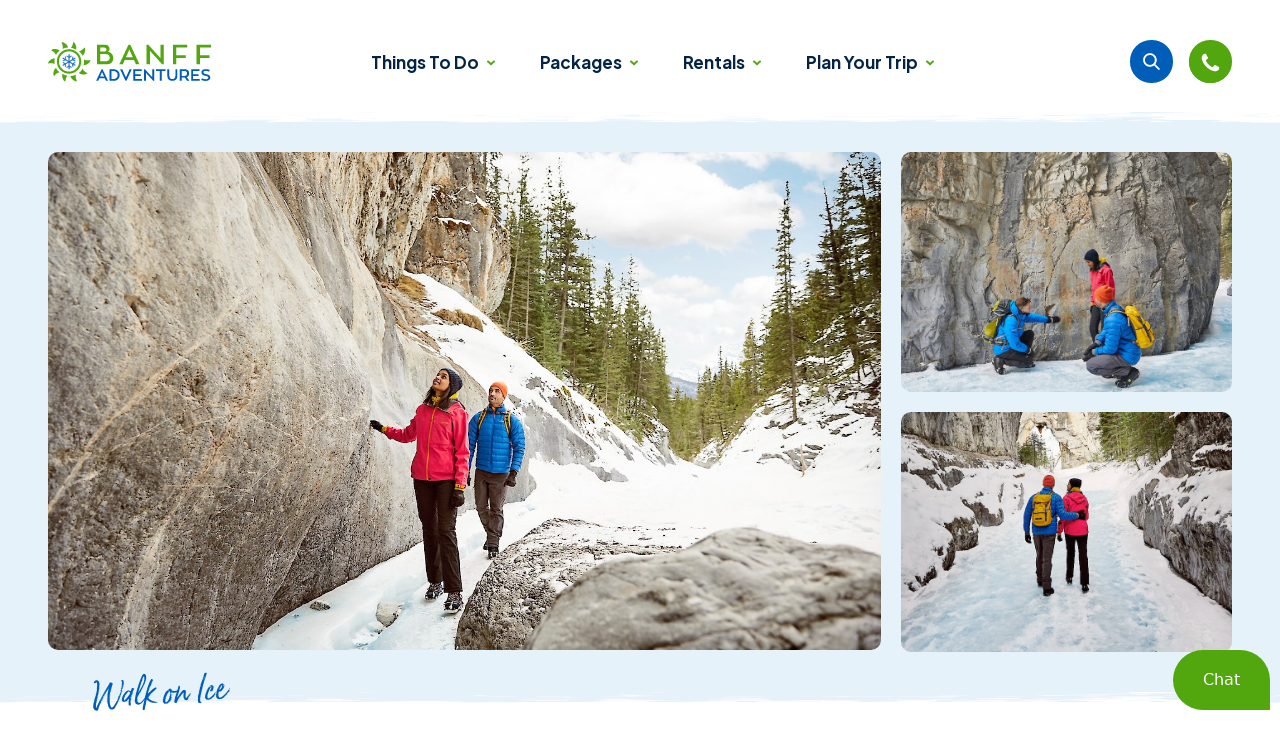

--- FILE ---
content_type: text/html; charset=utf-8
request_url: https://www.banffadventures.com/things-to-do/grotto-canyon-icewalk/
body_size: 14672
content:
<!DOCTYPE html><html lang=en><meta charset=utf-8><meta name=viewport content="width=device-width, initial-scale=1"><link rel=apple-touch-icon sizes=180x180 href=/favicons/apple-touch-icon.png><link rel=icon type=image/png sizes=32x32 href=/favicons/favicon-32x32.png><link rel=icon type=image/png sizes=16x16 href=/favicons/favicon-16x16.png><link rel=manifest href=/favicons/site.webmanifest><link rel=mask-icon href=/favicons/safari-pinned-tab.svg color=#52a60e><link rel="shortcut icon" href=/favicons/favicon.ico><meta name=msapplication-TileColor content=#ffffff><meta name=msapplication-config content=/favicons/browserconfig.xml><meta name=theme-color content=#ffffff><meta name=view-transition content=same-origin><style type=text/css>svg{width:1px;height:1px}</style><link rel=preconnect href=https://fonts.googleapis.com><link rel=preconnect href=https://fonts.gstatic.com crossorigin><link href="https://fonts.googleapis.com/css2?family=Plus+Jakarta+Sans:wght@400;500;600;700&display=swap" rel=stylesheet><link rel=stylesheet href=/site/assets/pwpc/pwpc-5e81084a92baa72e8fbe620df1e9a25c28989d39.css><script>(function(w,d,s,l,i){w[l]=w[l]||[];w[l].push({'gtm.start':new Date().getTime(),event:'gtm.js'});var f=d.getElementsByTagName(s)[0],j=d.createElement(s),dl=l!='dataLayer'?'&l='+l:'';j.async=!0;j.src='https://www.googletagmanager.com/gtm.js?id='+i+dl;f.parentNode.insertBefore(j,f)})(window,document,'script','dataLayer','GTM-TGJ69TB')</script><script type=text/javascript>function privacyWireCustomHandler(){if(!window.PrivacyWire||!window.dataLayer){return}
var lStorageName=PrivacyWire.name,cookieOptions=localStorage.getItem(lStorageName);if(!cookieOptions||cookieOptions==''){return}
var cookieSettings={};try{cookieSettings=JSON.parse(cookieOptions)}catch(err){cookieSettings={}}
if(!Object.prototype.hasOwnProperty.call(cookieSettings,'cookieGroups')){return}
dataLayer.push({event:'consentUpdated'})}</script><script src=/site/assets/pwpc/pwpc-08c44623967c0c27bfa02ae0917ec29cad2bef89.js defer></script><title>Grotto Canyon Icewalk | Banff Adventures</title><meta name=description content="Experience the Grotto Canyon Icewalk, a must-do Banff winter activity! Walk on a frozen creek bed, explore dramatic ice formations and unusual rock structures, discover ancient Native rock art, and learn the geology and history of the mountains on this guided, family-friendly ice walk tour."><meta name=keywords content="banff icewalk, banff ice walk tour, banff winter tours"><link rel=canonical href=https://www.banffadventures.com/things-to-do/grotto-canyon-icewalk/><meta property=og:title content="Grotto Canyon Icewalk | Banff Adventures"><meta property=og:description content="Experience the Grotto Canyon Icewalk, a must-do Banff winter activity! Walk on a frozen creek bed, explore dramatic ice formations and unusual rock structures, discover ancient Native rock art, and learn the geology and history of the mountains on this guided, family-friendly ice walk tour."><meta property=og:image content=https://www.banffadventures.com/site/assets/files/5350/grotto_canyon_icewalk.webp><meta property=og:image:type content=image/jpeg><meta property=og:image:width content=2400><meta property=og:image:height content=1600><meta property=og:type content=website><meta property=og:locale content=en><meta property=og:site_name content="Banff Adventures"><meta property=og:url content=https://www.banffadventures.com/things-to-do/grotto-canyon-icewalk/><meta name=twitter:card content=summary><script type=application/ld+json>{"@context":"https://schema.org","@type":"BreadcrumbList","itemListElement":[{"@type":"ListItem","position":1,"name":"Things to Do","item":"https://www.banffadventures.com/things-to-do/"},{"@type":"ListItem","position":2,"name":"Grotto Canyon Icewalk","item":"https://www.banffadventures.com/things-to-do/grotto-canyon-icewalk/"}]}</script><style>.privacywire{background:#fff;bottom:-250%;box-shadow:0 -1px 3px rgba(0,0,0,.3);left:0;opacity:0;padding:1rem;position:fixed;right:0;transition:bottom .3s ease-in,opacity .3s ease;z-index:1}.show-banner .privacywire-banner,.show-message .privacywire-message,.show-options .privacywire-options{bottom:0;opacity:1}.privacywire-header{font-weight:700}.privacywire button[hidden],.privacywire-ask-consent-blueprint,[data-ask-consent-rendered="1"]{display:none}</style><script>var PrivacyWireSettings={"version":2,"dnt":"1","bots":"1","customFunction":"privacyWireCustomHandler","messageTimeout":1500,"consentByClass":"0","cookieGroups":{"necessary":"Essential","functional":"Functional","statistics":"Analytics","marketing":"Marketing","external_media":"External Media"}}</script><script type=module src=/site/modules/PrivacyWire/js/PrivacyWire.js></script><script nomodule type=text/javascript src=/site/modules/PrivacyWire/js/ie_polyfill.js></script><script nomodule type=text/javascript src=/site/modules/PrivacyWire/js/PrivacyWire_legacy.js></script><body class="template--adventure page-id--5349 nav-is-in-the-haus nav-is-in-the-haus--white"><noscript><iframe src="https://www.googletagmanager.com/ns.html?id=GTM-TGJ69TB" height=0 width=0 style=display:none;visibility:hidden></iframe></noscript><header id=header class=header><a href=#main class="skip-link u-hide-visual">Skip to Main Content</a><div class="header__container header__container-max"><div class=header__logo><a href=/ aria-label=home><svg role=img><use xmlns:xlink="http://www.w3.org/1999/xlink" xlink:href="/site/themes/vwtheme/dist/img/ref.svg#logo"></use></svg> </a></div><div class=header__links><div class=header__links--desktop><div id=desktopNav class=nav-desktop__section><nav class=nav-desktop__primary aria-label="Primary Navigation"><ul class=nav-desktop__primary-list><li class=nav-desktop__primary-item><button type=button aria-label="Toggle the Things to Do menu" aria-haspopup=true aria-expanded=false aria-controls=panel_0>Things to Do
<svg role=img><use xmlns:xlink="http://www.w3.org/1999/xlink" xlink:href="/site/themes/vwtheme/dist/img/ref.svg#chevron-right"></use></svg></button><div class=nav-desktop__panels><div id=nav-desktop__dropdown_0 class="nav-desktop__panel nav-desktop__panel--full-bleed nav-desktop__panel--nav-0"><div class="nav-desktop__content header__container-max"><section class="nav-desktop__submenu nav-desktop__submenu-card"><div class=nav-postcard><div class=nav-postcard__image><picture> <source srcset='/site/assets/files/3765/dogsledding-spraylakes.642x713.webp 642w,/site/assets/files/3765/dogsledding-spraylakes.428x475.webp 428w,/site/assets/files/3765/dogsledding-spraylakes.321x356.webp 321w,/site/assets/files/3765/dogsledding-spraylakes.256x285.webp 256w,/site/assets/files/3765/dogsledding-spraylakes.214x237.jpg 214w,/site/assets/files/3765/dogsledding-spraylakes.160x178.jpg 160w' sizes="(max-width: 60em) 100vw, 25vw"> <img src=/site/assets/files/3765/dogsledding-spraylakes.642x713.webp alt='A Husky Dogsledding on spray lakes' loading=lazy> </picture></div><div class=nav-postcard__content><h2 class=nav-postcard__heading>Unforgettable mushing experience!</h2><div class=nav-postcard__text>Book your Dogsledding Adventure! </div></div><a class=nav-postcard__overlaid-link aria-label="More about Unforgettable mushing experience!" href="/things-to-do/?cas=3497&amp;cadvat=3911"></a></div></section><section class="nav-desktop__submenu nav-desktop__submenu-links"><div class=nav-desktop__submenu-links--container><h2 class=nav-desktop__submenu-heading>Popular Activities</h2><ul><li class=nav-desktop__submenu-link><a href=/things-to-do/banff-gondola-in-winter/>Banff Gondola</a><li class=nav-desktop__submenu-link><a href="/things-to-do/?cadvat=19128">Ice Walks</a><li class=nav-desktop__submenu-link><a href=/things-to-do/ski-lessons/>Ski &amp; Snowboard</a><li class=nav-desktop__submenu-link><a href="/things-to-do/?cadvat=3923">Snow Tubing</a><li class=nav-desktop__submenu-link><a href="/things-to-do/?cas=3497&amp;cadvat=3925">Snowmobiling</a><li class=nav-desktop__submenu-link><a href="/things-to-do/?cadvat=3911">Dogsled Tours</a><li class=nav-desktop__submenu-link><a href=/things-to-do/all-winter-sightseeing-tours/>Winter Sightseeing</a><li class=nav-desktop__submenu-link><a href=/things-to-do/banff-sleigh-rides/>Sleigh Rides</a><li class=nav-desktop__submenu-link><a href=/things-to-do/helicopter-flights/>Helicopter Flights</a></ul><a class=text-link__icon-plus href=/things-to-do/><svg role=img><use xmlns:xlink="http://www.w3.org/1999/xlink" xlink:href="/site/themes/vwtheme/dist/img/ref.svg#learn-more"></use></svg>
See All Things to Do</a></div></section><section class="nav-desktop__submenu nav-desktop__submenu-links"><div class=nav-desktop__submenu-links--container><h2 class=nav-desktop__submenu-heading>Categories</h2><ul><li class=nav-desktop__submenu-link><a href="/things-to-do/?cadvcat=15810">Most Popular</a><li class=nav-desktop__submenu-link><a href="/things-to-do/?cadvcat=3505">Family Friendly</a><li class=nav-desktop__submenu-link><a href="/things-to-do/?cadvcat=3502">Nature &amp; Wildlife</a><li class=nav-desktop__submenu-link><a href="/things-to-do/?cadvcat=3501">On the Water</a><li class=nav-desktop__submenu-link><a href="/things-to-do/?cadvcat=3503">Thrill Seekers</a><li class=nav-desktop__submenu-link><a href="/things-to-do/?cadvcat=3506">Sightseeing</a><li class=nav-desktop__submenu-link><a href="/things-to-do/?cadvcat=3504">Snow &amp; Ice</a></ul></div></section><section class="nav-desktop__submenu nav-desktop__submenu-links"><div class=nav-desktop__submenu-links--container><h2 class=nav-desktop__submenu-heading>Seasons</h2><ul><li class=nav-desktop__submenu-link><a href="/things-to-do/?cas=3498">May - Sep</a><li class=nav-desktop__submenu-link><a href="/things-to-do/?cas=3497">Oct - Apr</a></ul></div></section></div></div></div><li class=nav-desktop__primary-item><button type=button aria-label="Toggle the Packages menu" aria-haspopup=true aria-expanded=false aria-controls=panel_1>Packages
<svg role=img><use xmlns:xlink="http://www.w3.org/1999/xlink" xlink:href="/site/themes/vwtheme/dist/img/ref.svg#chevron-right"></use></svg></button><div class=nav-desktop__panels><div id=nav-desktop__dropdown_1 class="nav-desktop__panel nav-desktop__panel--full-bleed nav-desktop__panel--nav-1"><div class="nav-desktop__content header__container-max"><section class="nav-desktop__submenu nav-desktop__submenu-card"><div class=nav-postcard><div class=nav-postcard__image><picture> <source srcset='/site/assets/files/3769/a17-020334--_medium-res_jpg.642x713.webp 642w,/site/assets/files/3769/a17-020334--_medium-res_jpg.428x475.webp 428w,/site/assets/files/3769/a17-020334--_medium-res_jpg.321x356.webp 321w,/site/assets/files/3769/a17-020334--_medium-res_jpg.256x285.webp 256w,/site/assets/files/3769/a17-020334--_medium-res_jpg.214x237.webp 214w,/site/assets/files/3769/a17-020334--_medium-res_jpg.160x178.webp 160w' sizes="(max-width: 60em) 100vw, 25vw"> <img src=/site/assets/files/3769/a17-020334--_medium-res_jpg.642x713.webp alt='Jumping for joy in Banff' loading=lazy> </picture></div><div class=nav-postcard__content><h2 class=nav-postcard__heading>Deals & Packages</h2><div class=nav-postcard__text>See our most popular packages </div></div><a class=nav-postcard__overlaid-link aria-label="More about Deals & Packages" href=/special-offers-winter/></a></div></section><section class="nav-desktop__submenu nav-desktop__submenu-links"><div class=nav-desktop__submenu-links--container><h2 class=nav-desktop__submenu-heading>Popular Packages</h2><ul><li class=nav-desktop__submenu-link><a href=/packages/gondola-icewalk/>Gondola &amp; Icewalk</a><li class=nav-desktop__submenu-link><a href=/packages/winter-activity-pass/>Winter Activity Pass</a><li class=nav-desktop__submenu-link><a href=/packages/family-fun/>Family Fun</a><li class=nav-desktop__submenu-link><a href=/things-to-do/banff-gondola-in-winter/>Gondola &amp; Tubing</a><li class=nav-desktop__submenu-link><a href=/packages/husky-express/>Husky Express</a><li class=nav-desktop__submenu-link><a href=/packages/snow-ice/>Snow &amp; Ice</a><li class=nav-desktop__submenu-link><a href=/packages/icewalk-tubing/>Icewalk &amp; Tubing</a><li class=nav-desktop__submenu-link><a href=/packages/winter-fun/>Winter Fun</a><li class=nav-desktop__submenu-link><a href=/packages/banff-experience/>Banff Experience </a></ul><a class=text-link__icon-plus href=/packages/><svg role=img><use xmlns:xlink="http://www.w3.org/1999/xlink" xlink:href="/site/themes/vwtheme/dist/img/ref.svg#learn-more"></use></svg>
See All Packages</a></div></section><section class="nav-desktop__submenu nav-desktop__submenu-links"><div class=nav-desktop__submenu-links--container><h2 class=nav-desktop__submenu-heading>Categories</h2><ul><li class=nav-desktop__submenu-link><a href="/packages/?cpacc=16150">Most Popular</a><li class=nav-desktop__submenu-link><a href="/packages/?cpacc=3519">Family</a><li class=nav-desktop__submenu-link><a href="/packages/?cpacc=3516">Sightseeing</a><li class=nav-desktop__submenu-link><a href="/packages/?cpacc=3520">Thrill Seeker</a><li class=nav-desktop__submenu-link><a href="/packages/?cpacc=3517">Summer</a><li class=nav-desktop__submenu-link><a href="/packages/?cpacc=3518">Winter</a></ul></div></section><section class="nav-desktop__submenu nav-desktop__submenu-links"><div class=nav-desktop__submenu-links--container><h2 class=nav-desktop__submenu-heading>Seasons</h2><ul><li class=nav-desktop__submenu-link><a href="/packages/?cas=3498">May - Sep</a><li class=nav-desktop__submenu-link><a href="/packages/?cas=3497">Oct - Apr</a></ul></div></section></div></div></div><li class=nav-desktop__primary-item><button type=button aria-label="Toggle the Rentals menu" aria-haspopup=true aria-expanded=false aria-controls=panel_2>Rentals
<svg role=img><use xmlns:xlink="http://www.w3.org/1999/xlink" xlink:href="/site/themes/vwtheme/dist/img/ref.svg#chevron-right"></use></svg></button><div class=nav-desktop__panels><div id=nav-desktop__dropdown_2 class="nav-desktop__panel nav-desktop__panel--full-bleed nav-desktop__panel--nav-2"><div class="nav-desktop__content header__container-max"><section class="nav-desktop__submenu nav-desktop__submenu-card"><div class=nav-postcard><div class=nav-postcard__image><picture> <source srcset='/site/assets/files/3760/ice_hockey_lake_louise_noel_hendrickson_2014_1_horizontal.642x713.webp 642w,/site/assets/files/3760/ice_hockey_lake_louise_noel_hendrickson_2014_1_horizontal.428x475.webp 428w,/site/assets/files/3760/ice_hockey_lake_louise_noel_hendrickson_2014_1_horizontal.321x356.webp 321w,/site/assets/files/3760/ice_hockey_lake_louise_noel_hendrickson_2014_1_horizontal.256x285.webp 256w,/site/assets/files/3760/ice_hockey_lake_louise_noel_hendrickson_2014_1_horizontal.214x237.webp 214w,/site/assets/files/3760/ice_hockey_lake_louise_noel_hendrickson_2014_1_horizontal.160x178.webp 160w' sizes="(max-width: 60em) 100vw, 25vw"> <img src=/site/assets/files/3760/ice_hockey_lake_louise_noel_hendrickson_2014_1_horizontal.642x713.webp alt='Cross country skiers enjoying the trails in Banff National Park' loading=lazy> </picture></div><div class=nav-postcard__content><h2 class=nav-postcard__heading>Winter Equipment</h2></div><a class=nav-postcard__overlaid-link aria-label="More about Winter Equipment" href=/rentals/winter-equipment/></a></div></section><section class="nav-desktop__submenu nav-desktop__submenu-card"><div class=nav-postcard><div class=nav-postcard__image><picture> <source srcset='/site/assets/files/3759/a19-022236--_resized.642x713.jpg 642w,/site/assets/files/3759/a19-022236--_resized.428x475.jpg 428w,/site/assets/files/3759/a19-022236--_resized.321x356.jpg 321w,/site/assets/files/3759/a19-022236--_resized.256x285.jpg 256w,/site/assets/files/3759/a19-022236--_resized.214x237.jpg 214w,/site/assets/files/3759/a19-022236--_resized.160x178.jpg 160w' sizes="(max-width: 60em) 100vw, 25vw"> <img src=/site/assets/files/3759/a19-022236--_resized.642x713.jpg alt='Skiing and snowboard rentals in Banff' loading=lazy> </picture></div><div class=nav-postcard__content><h2 class=nav-postcard__heading>Skis & Snowboards</h2></div><a class=nav-postcard__overlaid-link aria-label="More about Skis & Snowboards" href=/rentals/skis-snowboards/></a></div></section><section class="nav-desktop__submenu nav-desktop__submenu-card"><div class=nav-postcard><div class=nav-postcard__image><picture> <source srcset='/site/assets/files/3757/biking.642x713.webp 480w,/site/assets/files/3757/biking.428x475.webp 428w,/site/assets/files/3757/biking.321x356.webp 321w,/site/assets/files/3757/biking.256x285.webp 256w,/site/assets/files/3757/biking.214x237.webp 214w,/site/assets/files/3757/biking.160x178.webp 160w' sizes="(max-width: 60em) 100vw, 25vw"> <img src=/site/assets/files/3757/biking.642x713.webp alt='Bike riding in Banff National Park with views of Mount Rundle' loading=lazy> </picture></div><div class=nav-postcard__content><h2 class=nav-postcard__heading>Bike Rentals & Tours</h2></div><a class=nav-postcard__overlaid-link aria-label="More about Bike Rentals & Tours" href=/rentals/bikes/></a></div></section><section class="nav-desktop__submenu nav-desktop__submenu-card"><div class=nav-postcard><div class=nav-postcard__image><picture> <source srcset='/site/assets/files/3758/banff_canoe_club-9160.642x713.webp 642w,/site/assets/files/3758/banff_canoe_club-9160.428x475.webp 428w,/site/assets/files/3758/banff_canoe_club-9160.321x356.jpg 321w,/site/assets/files/3758/banff_canoe_club-9160.256x285.jpg 256w,/site/assets/files/3758/banff_canoe_club-9160.214x237.jpg 214w,/site/assets/files/3758/banff_canoe_club-9160.160x178.jpg 160w' sizes="(max-width: 60em) 100vw, 25vw"> <img src=/site/assets/files/3758/banff_canoe_club-9160.642x713.webp alt='Canoeing up the beautiful Bow River in Banff' loading=lazy> </picture></div><div class=nav-postcard__content><h2 class=nav-postcard__heading>Canoes, Kayaks & SUPs</h2></div><a class=nav-postcard__overlaid-link aria-label="More about Canoes, Kayaks & SUPs" href=/rentals/canoes-kayaks-sups/></a></div></section></div></div></div><li class=nav-desktop__primary-item><button type=button aria-label="Toggle the Plan your Trip menu" aria-haspopup=true aria-expanded=false aria-controls=panel_3>Plan your Trip
<svg role=img><use xmlns:xlink="http://www.w3.org/1999/xlink" xlink:href="/site/themes/vwtheme/dist/img/ref.svg#chevron-right"></use></svg></button><div class=nav-desktop__panels><div id=nav-desktop__dropdown_3 class="nav-desktop__panel nav-desktop__panel--full-bleed nav-desktop__panel--nav-3"><div class="nav-desktop__content header__container-max"><section class="nav-desktop__submenu nav-desktop__submenu-card"><div class=nav-postcard><div class=nav-postcard__image><picture> <source srcset='/site/assets/files/3778/t15-011912--high-res_jpg.642x713.webp 577w,/site/assets/files/3778/t15-011912--high-res_jpg.428x475.webp 428w,/site/assets/files/3778/t15-011912--high-res_jpg.321x356.webp 321w,/site/assets/files/3778/t15-011912--high-res_jpg.256x285.webp 256w,/site/assets/files/3778/t15-011912--high-res_jpg.214x237.jpg 214w,/site/assets/files/3778/t15-011912--high-res_jpg.160x178.jpg 160w' sizes="(max-width: 60em) 100vw, 25vw"> <img src=/site/assets/files/3778/t15-011912--high-res_jpg.642x713.webp alt='winter Fun Banff' loading=lazy> </picture></div><div class=nav-postcard__content><h2 class=nav-postcard__heading>Deals & Specials</h2></div><a class=nav-postcard__overlaid-link aria-label="More about Deals & Specials" href=/special-offers-winter/></a></div></section><section class="nav-desktop__submenu nav-desktop__submenu-card"><div class=nav-postcard><div class=nav-postcard__image><picture> <source srcset='/site/assets/files/19186/hidden-ridge-resort-pools-winter.642x713.jpg 642w,/site/assets/files/19186/hidden-ridge-resort-pools-winter.428x475.jpg 428w,/site/assets/files/19186/hidden-ridge-resort-pools-winter.321x356.jpg 321w,/site/assets/files/19186/hidden-ridge-resort-pools-winter.256x285.jpg 256w,/site/assets/files/19186/hidden-ridge-resort-pools-winter.214x237.jpg 214w,/site/assets/files/19186/hidden-ridge-resort-pools-winter.160x178.jpg 160w' sizes="(max-width: 60em) 100vw, 25vw"> <img src=/site/assets/files/19186/hidden-ridge-resort-pools-winter.642x713.jpg alt='A view of Hidden Ridge Resort pools' loading=lazy> </picture></div><div class=nav-postcard__content><h2 class=nav-postcard__heading>Places to Stay</h2></div><a class=nav-postcard__overlaid-link aria-label="More about Places to Stay" href=/accommodation/></a></div></section><section class="nav-desktop__submenu nav-desktop__submenu-card"><div class=nav-postcard><div class=nav-postcard__image><picture> <source srcset='/site/assets/files/3776/a17-020099--_medium-res_jpg.642x713.webp 642w,/site/assets/files/3776/a17-020099--_medium-res_jpg.428x475.webp 428w,/site/assets/files/3776/a17-020099--_medium-res_jpg.321x356.webp 321w,/site/assets/files/3776/a17-020099--_medium-res_jpg.256x285.webp 256w,/site/assets/files/3776/a17-020099--_medium-res_jpg.214x237.webp 214w,/site/assets/files/3776/a17-020099--_medium-res_jpg.160x178.webp 160w' sizes="(max-width: 60em) 100vw, 25vw"> <img src=/site/assets/files/3776/a17-020099--_medium-res_jpg.642x713.webp alt='Stunning views of famous Moraine Lake in Banff National Park' loading=lazy> </picture></div><div class=nav-postcard__content><h2 class=nav-postcard__heading>Know before you go</h2></div><a class=nav-postcard__overlaid-link aria-label="More about Know before you go" href=/plan-your-trip/know-before-you-go/></a></div></section><section class="nav-desktop__submenu nav-desktop__submenu-links"><div class=nav-desktop__submenu-links--container><h2 class=nav-desktop__submenu-heading>Good to Know</h2><ul><li class=nav-desktop__submenu-link><a href=/plan-your-trip/contact-us/>Contact Us</a><li class=nav-desktop__submenu-link><a href=/plan-your-trip/getting-here/>Getting Here</a><li class=nav-desktop__submenu-link><a href=/plan-your-trip/know-before-you-go/>Know Before You Go</a><li class=nav-desktop__submenu-link><a href=/special-offers-winter/>Deals &amp; Special Offers</a><li class=nav-desktop__submenu-link><a href=/plan-your-trip/banff-national-park/>About Banff National Park</a><li class=nav-desktop__submenu-link><a href=/plan-your-trip/group-bookings/>Group Bookings</a><li class=nav-desktop__submenu-link><a href=/plan-your-trip/places-to-eat/>Places to Eat</a><li class=nav-desktop__submenu-link><a href=/accommodation/>Places to Stay</a><li class=nav-desktop__submenu-link><a href=/itineraries/>Trip Ideas</a><li class=nav-desktop__submenu-link><a href=/page/gift-cards-christmas/>Gift Cards</a></ul></div></section></div></div></div></ul></nav></div></div><div class="header__links--burger header__links--location-burger"><div class=header__links--location><a href="https://www.google.ca/maps/place/Banff+Adventures/@51.1770965,-115.5727088,17z/data=!3m1!4b1!4m6!3m5!1s0x5370ca45c6e5de3b:0x59481b084bfd6d2!8m2!3d51.1770965!4d-115.5727088!16s/g/1tkv9flg?entry=ttu" aria-label="Get Directions Google Maps" target=_blank><svg role=img><use xmlns:xlink="http://www.w3.org/1999/xlink" xlink:href="/site/themes/vwtheme/dist/img/ref.svg#location"></use></svg></a></div><button class="hamburger hamburger--x js-hamburger nav-mobile__toggle" type=button aria-label="Toggle Mobile Menu" aria-expanded=false><span class=hamburger-box> <span class=hamburger-inner></span> </span></button></div><div class=nav-mobile__wrapper><div class=nav-mobile__header><div class=nav-mobile__logo--primary-panel><a href=/ aria-label=home><svg role=img><use xmlns:xlink="http://www.w3.org/1999/xlink" xlink:href="/site/themes/vwtheme/dist/img/ref.svg#logo"></use></svg> </a></div><button class=nav-mobile__close id=nav-mobile__close aria-controls=mobile-menu-close aria-expanded=true type=button><img src=/site/themes/vwtheme/dist/img/close-mobile.svg></button></div><div class=nav-mobile__container><form name=search id=single-search class="InputfieldForm single-search" action=/search/ role=search><label for=search-field class=u-hide-visual>Search</label> <input name=q id=search-field class=single-search__input type=search placeholder="Search by keyword..."><button type=submit class=single-search__submit aria-label=Search><svg class=single-search__submit__svg>
            <use xmlns:xlink="http://www.w3.org/1999/xlink" xlink:href="/site/themes/vwtheme/dist/img/ref.svg#search-outline"></use>
        </svg></button></form><nav id=mobileNav class=nav-mobile__primary aria-label="Primary Navigation"><ul class=nav-mobile__primary-list><li class=nav-mobile__primary-item><button type=button aria-label="Toggle the Things to Do menu" aria-haspopup=true aria-expanded=false aria-controls=dropdown_0>Things to Do<img src=/site/themes/vwtheme/dist/img/chevron-down.svg></button><div id=nav-mobile__panel_0 class="nav-mobile__panel nav-mobile__panel--nav-0"><div class=nav-mobile__panel-header><div class=nav-mobile__logo--secondary-panel><a href=/ aria-label=home><svg role=img><use xmlns:xlink="http://www.w3.org/1999/xlink" xlink:href="/site/themes/vwtheme/dist/img/ref.svg#logo"></use></svg> </a></div><button class=nav-mobile__panel-close id=nav-mobile__panel-close aria-controls=mobile-submenu-close aria-expanded=true type=button><img src=/site/themes/vwtheme/dist/img/close-mobile.svg></button></div><button class=nav-mobile__panel-back><img src=/site/themes/vwtheme/dist/img/chevron-down.svg>
Things to Do </button><div class=nav-mobile__panel-container><section class=nav-mobile__submenu-links--container><h2 class=nav-mobile__submenu-heading>Popular Activities</h2><ul><li class=nav-mobile__submenu-link><a href=/things-to-do/banff-gondola-in-winter/>Banff Gondola</a><li class=nav-mobile__submenu-link><a href="/things-to-do/?cadvat=19128">Ice Walks</a><li class=nav-mobile__submenu-link><a href=/things-to-do/ski-lessons/>Ski &amp; Snowboard</a><li class=nav-mobile__submenu-link><a href="/things-to-do/?cadvat=3923">Snow Tubing</a><li class=nav-mobile__submenu-link><a href="/things-to-do/?cas=3497&amp;cadvat=3925">Snowmobiling</a><li class=nav-mobile__submenu-link><a href="/things-to-do/?cadvat=3911">Dogsled Tours</a><li class=nav-mobile__submenu-link><a href=/things-to-do/all-winter-sightseeing-tours/>Winter Sightseeing</a><li class=nav-mobile__submenu-link><a href=/things-to-do/banff-sleigh-rides/>Sleigh Rides</a><li class=nav-mobile__submenu-link><a href=/things-to-do/helicopter-flights/>Helicopter Flights</a></ul></section><section class=nav-mobile__submenu-links--container><h2 class=nav-mobile__submenu-heading>Categories</h2><ul><li class=nav-mobile__submenu-link><a href="/things-to-do/?cadvcat=15810">Most Popular</a><li class=nav-mobile__submenu-link><a href="/things-to-do/?cadvcat=3505">Family Friendly</a><li class=nav-mobile__submenu-link><a href="/things-to-do/?cadvcat=3502">Nature &amp; Wildlife</a><li class=nav-mobile__submenu-link><a href="/things-to-do/?cadvcat=3501">On the Water</a><li class=nav-mobile__submenu-link><a href="/things-to-do/?cadvcat=3503">Thrill Seekers</a><li class=nav-mobile__submenu-link><a href="/things-to-do/?cadvcat=3506">Sightseeing</a><li class=nav-mobile__submenu-link><a href="/things-to-do/?cadvcat=3504">Snow &amp; Ice</a></ul></section><section class=nav-mobile__submenu-links--container><h2 class=nav-mobile__submenu-heading>Seasons</h2><ul><li class=nav-mobile__submenu-link><a href="/things-to-do/?cas=3498">May - Sep</a><li class=nav-mobile__submenu-link><a href="/things-to-do/?cas=3497">Oct - Apr</a></ul></section><div class=nav-mobile__panel-container-footer><a class="btn__primary btn__full-width" href=/things-to-do/>See All Things to Do</a></div></div></div><li class=nav-mobile__primary-item><button type=button aria-label="Toggle the Packages menu" aria-haspopup=true aria-expanded=false aria-controls=dropdown_1>Packages<img src=/site/themes/vwtheme/dist/img/chevron-down.svg></button><div id=nav-mobile__panel_1 class="nav-mobile__panel nav-mobile__panel--nav-1"><div class=nav-mobile__panel-header><div class=nav-mobile__logo--secondary-panel><a href=/ aria-label=home><svg role=img><use xmlns:xlink="http://www.w3.org/1999/xlink" xlink:href="/site/themes/vwtheme/dist/img/ref.svg#logo"></use></svg> </a></div><button class=nav-mobile__panel-close id=nav-mobile__panel-close aria-controls=mobile-submenu-close aria-expanded=true type=button><img src=/site/themes/vwtheme/dist/img/close-mobile.svg></button></div><button class=nav-mobile__panel-back><img src=/site/themes/vwtheme/dist/img/chevron-down.svg>
Packages </button><div class=nav-mobile__panel-container><section class=nav-mobile__submenu-links--container><h2 class=nav-mobile__submenu-heading>Popular Packages</h2><ul><li class=nav-mobile__submenu-link><a href=/packages/gondola-icewalk/>Gondola &amp; Icewalk</a><li class=nav-mobile__submenu-link><a href=/packages/winter-activity-pass/>Winter Activity Pass</a><li class=nav-mobile__submenu-link><a href=/packages/family-fun/>Family Fun</a><li class=nav-mobile__submenu-link><a href=/things-to-do/banff-gondola-in-winter/>Gondola &amp; Tubing</a><li class=nav-mobile__submenu-link><a href=/packages/husky-express/>Husky Express</a><li class=nav-mobile__submenu-link><a href=/packages/snow-ice/>Snow &amp; Ice</a><li class=nav-mobile__submenu-link><a href=/packages/icewalk-tubing/>Icewalk &amp; Tubing</a><li class=nav-mobile__submenu-link><a href=/packages/winter-fun/>Winter Fun</a><li class=nav-mobile__submenu-link><a href=/packages/banff-experience/>Banff Experience </a></ul></section><section class=nav-mobile__submenu-links--container><h2 class=nav-mobile__submenu-heading>Categories</h2><ul><li class=nav-mobile__submenu-link><a href="/packages/?cpacc=16150">Most Popular</a><li class=nav-mobile__submenu-link><a href="/packages/?cpacc=3519">Family</a><li class=nav-mobile__submenu-link><a href="/packages/?cpacc=3516">Sightseeing</a><li class=nav-mobile__submenu-link><a href="/packages/?cpacc=3520">Thrill Seeker</a><li class=nav-mobile__submenu-link><a href="/packages/?cpacc=3517">Summer</a><li class=nav-mobile__submenu-link><a href="/packages/?cpacc=3518">Winter</a></ul></section><section class=nav-mobile__submenu-links--container><h2 class=nav-mobile__submenu-heading>Seasons</h2><ul><li class=nav-mobile__submenu-link><a href="/packages/?cas=3498">May - Sep</a><li class=nav-mobile__submenu-link><a href="/packages/?cas=3497">Oct - Apr</a></ul></section><div class=nav-mobile__panel-container-footer><a class="btn__primary btn__full-width" href=/packages/>See All Packages</a></div></div></div><li class=nav-mobile__primary-item><button type=button aria-label="Toggle the Rentals menu" aria-haspopup=true aria-expanded=false aria-controls=dropdown_2>Rentals<img src=/site/themes/vwtheme/dist/img/chevron-down.svg></button><div id=nav-mobile__panel_2 class="nav-mobile__panel nav-mobile__panel--nav-2"><div class=nav-mobile__panel-header><div class=nav-mobile__logo--secondary-panel><a href=/ aria-label=home><svg role=img><use xmlns:xlink="http://www.w3.org/1999/xlink" xlink:href="/site/themes/vwtheme/dist/img/ref.svg#logo"></use></svg> </a></div><button class=nav-mobile__panel-close id=nav-mobile__panel-close aria-controls=mobile-submenu-close aria-expanded=true type=button><img src=/site/themes/vwtheme/dist/img/close-mobile.svg></button></div><button class=nav-mobile__panel-back><img src=/site/themes/vwtheme/dist/img/chevron-down.svg>
Rentals </button><div class=nav-mobile__panel-container><section class=nav-mobile__submenu-links--container><ul><li class=nav-mobile__submenu-link><a href=/rentals/winter-equipment/>Winter Equipment</a><li class=nav-mobile__submenu-link><a href=/rentals/skis-snowboards/>Skis & Snowboards</a><li class=nav-mobile__submenu-link><a href=/rentals/bikes/>Bike Rentals & Tours</a><li class=nav-mobile__submenu-link><a href=/rentals/canoes-kayaks-sups/>Canoes, Kayaks & SUPs</a></ul></section></div></div><li class=nav-mobile__primary-item><button type=button aria-label="Toggle the Plan your Trip menu" aria-haspopup=true aria-expanded=false aria-controls=dropdown_3>Plan your Trip<img src=/site/themes/vwtheme/dist/img/chevron-down.svg></button><div id=nav-mobile__panel_3 class="nav-mobile__panel nav-mobile__panel--nav-3"><div class=nav-mobile__panel-header><div class=nav-mobile__logo--secondary-panel><a href=/ aria-label=home><svg role=img><use xmlns:xlink="http://www.w3.org/1999/xlink" xlink:href="/site/themes/vwtheme/dist/img/ref.svg#logo"></use></svg> </a></div><button class=nav-mobile__panel-close id=nav-mobile__panel-close aria-controls=mobile-submenu-close aria-expanded=true type=button><img src=/site/themes/vwtheme/dist/img/close-mobile.svg></button></div><button class=nav-mobile__panel-back><img src=/site/themes/vwtheme/dist/img/chevron-down.svg>
Plan your Trip </button><div class=nav-mobile__panel-container><section class=nav-mobile__submenu-links--container><ul><li class=nav-mobile__submenu-link><a href=/special-offers-winter/>Deals & Specials</a><li class=nav-mobile__submenu-link><a href=/accommodation/>Places to Stay</a><li class=nav-mobile__submenu-link><a href=/plan-your-trip/know-before-you-go/>Know before you go</a></ul></section><section class=nav-mobile__submenu-links--container><h2 class=nav-mobile__submenu-heading>Good to Know</h2><ul><li class=nav-mobile__submenu-link><a href=/plan-your-trip/contact-us/>Contact Us</a><li class=nav-mobile__submenu-link><a href=/plan-your-trip/getting-here/>Getting Here</a><li class=nav-mobile__submenu-link><a href=/plan-your-trip/know-before-you-go/>Know Before You Go</a><li class=nav-mobile__submenu-link><a href=/special-offers-winter/>Deals &amp; Special Offers</a><li class=nav-mobile__submenu-link><a href=/plan-your-trip/banff-national-park/>About Banff National Park</a><li class=nav-mobile__submenu-link><a href=/plan-your-trip/group-bookings/>Group Bookings</a><li class=nav-mobile__submenu-link><a href=/plan-your-trip/places-to-eat/>Places to Eat</a><li class=nav-mobile__submenu-link><a href=/accommodation/>Places to Stay</a><li class=nav-mobile__submenu-link><a href=/itineraries/>Trip Ideas</a><li class=nav-mobile__submenu-link><a href=/page/gift-cards-christmas/>Gift Cards</a></ul></section></div></div></ul></nav><nav aria-label="Quicklink Navigation"><ul class=nav-mobile__quicklinks><li class="nav-mobile__quicklink nav-mobile__quicklink--location"><a href="https://www.google.ca/maps/place/Banff+Adventures/@51.1770965,-115.5727088,17z/data=!3m1!4b1!4m6!3m5!1s0x5370ca45c6e5de3b:0x59481b084bfd6d2!8m2!3d51.1770965!4d-115.5727088!16s/g/1tkv9flg?entry=ttu" target=_blank><svg role=img><use xmlns:xlink="http://www.w3.org/1999/xlink" xlink:href="/site/themes/vwtheme/dist/img/ref.svg#location"></use></svg>
Find Us</a><li class="nav-mobile__quicklink nav-mobile__quicklink--phone"><a href=tel:1.800.644.8888><svg role=img><use xmlns:xlink="http://www.w3.org/1999/xlink" xlink:href="/site/themes/vwtheme/dist/img/ref.svg#phone-outline"></use></svg>
1.800.644.8888</a></ul></nav><section class=nav-mobile__social-icons><h2 class=u-hide-visual>Social Media Links</h2><ul class=social-footer__list><li class=social-footer__item><a href=https://www.facebook.com/BanffAdventures aria-label=Facebook target=_blank rel=noopener><svg role=img class="social-footer__svg social-footer__svg--facebook"><use xmlns:xlink="http://www.w3.org/1999/xlink" xlink:href="/site/themes/vwtheme/dist/img/ref.svg#facebook"></use></svg> <span class=u-hide-visual>Facebook Opens in a new tab.</span> </a><li class=social-footer__item><a href=https://www.instagram.com/banffadventures/ aria-label=Instagram target=_blank rel=noopener><svg role=img class="social-footer__svg social-footer__svg--instagram"><use xmlns:xlink="http://www.w3.org/1999/xlink" xlink:href="/site/themes/vwtheme/dist/img/ref.svg#instagram"></use></svg> <span class=u-hide-visual>Instagram Opens in a new tab.</span> </a><li class=social-footer__item><a href=https://twitter.com/#!/BanffAdventures aria-label=X target=_blank rel=noopener><svg role=img class="social-footer__svg social-footer__svg--x"><use xmlns:xlink="http://www.w3.org/1999/xlink" xlink:href="/site/themes/vwtheme/dist/img/ref.svg#x"></use></svg> <span class=u-hide-visual>X Opens in a new tab.</span> </a><li class=social-footer__item><a href=https://www.tripadvisor.ca/Attraction_Review-g154911-d1825755-Reviews-Banff_Adventures_Unlimited_Day_Tours-Banff_Banff_National_Park_Alberta.html aria-label="Trip Advisor" target=_blank rel=noopener><svg role=img class="social-footer__svg social-footer__svg--trip-advisor"><use xmlns:xlink="http://www.w3.org/1999/xlink" xlink:href="/site/themes/vwtheme/dist/img/ref.svg#trip-advisor"></use></svg> <span class=u-hide-visual>Trip Advisor Opens in a new tab.</span> </a></ul></section></div></div></div><div class=header__inquire--desktop><a class=header__inquire--search href=/search/ aria-label=Search><svg role=img><use xmlns:xlink="http://www.w3.org/1999/xlink" xlink:href="/site/themes/vwtheme/dist/img/ref.svg#search-outline"></use></svg> </a> <a class=header__inquire--phone href=tel:1.800.644.8888 aria-label="Phone Link"><svg role=img><use xmlns:xlink="http://www.w3.org/1999/xlink" xlink:href="/site/themes/vwtheme/dist/img/ref.svg#phone-fill"></use></svg> </a></div></div></header><main id=main class=main><div class=lead-collage__section><div class=l-wrapper><div class="lead-collage__image-container lead-collage__image-container--total-three slideshow-collage"><div class="lead-collage__image lead-collage__image--one-three slideshow-collage__item"><picture> <source media='(min-width: 48em)' srcset='/site/assets/files/5350/grotto_canyon_icewalk.2000x1198.jpg 2000w,/site/assets/files/5350/grotto_canyon_icewalk.1600x958.jpg 1600w,/site/assets/files/5350/grotto_canyon_icewalk.1333x798.jpg 1333w,/site/assets/files/5350/grotto_canyon_icewalk.1000x599.jpg 1000w,/site/assets/files/5350/grotto_canyon_icewalk.666x399.jpg 666w,/site/assets/files/5350/grotto_canyon_icewalk.500x299.jpg 500w' width=2000 height=1198> <source srcset='/site/assets/files/5350/grotto_canyon_icewalk.1200x839.jpg 1200w,/site/assets/files/5350/grotto_canyon_icewalk.800x559.jpg 800w,/site/assets/files/5350/grotto_canyon_icewalk.600x419.jpg 600w,/site/assets/files/5350/grotto_canyon_icewalk.480x335.jpg 480w' width=1200 height=839> <img src=/site/assets/files/5350/grotto_canyon_icewalk.2000x1198.jpg alt='Walking on ice in Grotto Canyon' loading=eager> </picture></div><div class="lead-collage__image lead-collage__image--two-three slideshow-collage__item"><picture> <source media='(min-width: 48em)' srcset='/site/assets/files/5350/hiking_in_grotto_canyon.800x580.jpg 800w,/site/assets/files/5350/hiking_in_grotto_canyon.640x464.jpg 640w,/site/assets/files/5350/hiking_in_grotto_canyon.533x386.jpg 533w,/site/assets/files/5350/hiking_in_grotto_canyon.400x290.jpg 400w,/site/assets/files/5350/hiking_in_grotto_canyon.266x193.jpg 266w,/site/assets/files/5350/hiking_in_grotto_canyon.200x145.jpg 200w' width=800 height=580> <source srcset='/site/assets/files/5350/hiking_in_grotto_canyon.1200x839.jpg 1200w,/site/assets/files/5350/hiking_in_grotto_canyon.800x559.jpg 800w,/site/assets/files/5350/hiking_in_grotto_canyon.600x419.jpg 600w,/site/assets/files/5350/hiking_in_grotto_canyon.480x335.jpg 480w' width=1200 height=839> <img src=/site/assets/files/5350/hiking_in_grotto_canyon.800x580.jpg alt='Checking out the pictographs in Grotto Canyon' loading=eager> </picture></div><div class="lead-collage__image lead-collage__image--three-three slideshow-collage__item"><picture> <source media='(min-width: 48em)' srcset='/site/assets/files/5350/walking_on_ice.800x580.jpg 800w,/site/assets/files/5350/walking_on_ice.640x464.jpg 640w,/site/assets/files/5350/walking_on_ice.533x386.jpg 533w,/site/assets/files/5350/walking_on_ice.400x290.jpg 400w,/site/assets/files/5350/walking_on_ice.266x193.jpg 266w,/site/assets/files/5350/walking_on_ice.200x145.jpg 200w' width=800 height=580> <source srcset='/site/assets/files/5350/walking_on_ice.1200x839.jpg 1200w,/site/assets/files/5350/walking_on_ice.800x559.jpg 800w,/site/assets/files/5350/walking_on_ice.600x419.jpg 600w,/site/assets/files/5350/walking_on_ice.480x335.jpg 480w' width=1200 height=839> <img src=/site/assets/files/5350/walking_on_ice.800x580.jpg alt='Couple enjoying a ice walk in Grotto Canyon' loading=eager> </picture></div></div><h2 class=lead-collage__tag-line>Walk on Ice</h2></div></div><div class="adventure-heading__section l-wrapper l-container-24"><div class=l-container-24__grid-indent-two><h1 class=adventure-heading__title>Grotto Canyon Icewalk</h1><div class=adventure-heading__subtitle>From $103.95</div></div></div><div class="quick-look__section l-wrapper l-container-24"><div class="quick-look__container l-container-24__grid-indent-two"><h2 class=u-hide-visual>Adventure Details</h2><div class="quick-look__list l-container-4"><div class=quick-look__item><div><svg role=img width=33 height=33><use xmlns:xlink="http://www.w3.org/1999/xlink" xlink:href="/site/themes/vwtheme/dist/img/ref.svg#activity-level"></use></svg></div><div class=quick-look__text><div class=quick-look__label>Activity Level</div><div class=quick-look__value>Moderate / Active</div></div></div><div class=quick-look__item><div><svg role=img width=33 height=33><use xmlns:xlink="http://www.w3.org/1999/xlink" xlink:href="/site/themes/vwtheme/dist/img/ref.svg#available"></use></svg></div><div class=quick-look__text><div class=quick-look__label>Available</div><div class=quick-look__value>Oct - Apr</div></div></div><div class=quick-look__item><div><svg role=img width=33 height=33><use xmlns:xlink="http://www.w3.org/1999/xlink" xlink:href="/site/themes/vwtheme/dist/img/ref.svg#clock"></use></svg></div><div class=quick-look__text><div class=quick-look__label>Departure</div><div class=quick-look__value>8:30am</div></div></div><div class=quick-look__item><div><svg role=img width=33 height=33><use xmlns:xlink="http://www.w3.org/1999/xlink" xlink:href="/site/themes/vwtheme/dist/img/ref.svg#restrictions"></use></svg></div><div class=quick-look__text><div class=quick-look__label>Restriction</div><div class=quick-look__value>8+ years</div></div></div><div class=quick-look__item><div><svg role=img width=33 height=33><use xmlns:xlink="http://www.w3.org/1999/xlink" xlink:href="/site/themes/vwtheme/dist/img/ref.svg#travel"></use></svg></div><div class=quick-look__text><div class=quick-look__label>Transportation</div><div class=quick-look__value>Shuttle Included</div></div></div></div></div></div><div class="intro-reveal__section l-wrapper l-container-24"><div class=l-container-24__grid-indent-two><div class=intro-reveal__intro><p>Experience the Grotto Canyon Icewalk, a must-do Banff winter activity! Walk on a frozen creek bed, explore dramatic ice formations and unusual rock structures, discover ancient Native rock art, and learn the geology and history of the mountains on this guided, family-friendly ice walk tour.</div><div class=intro-reveal__text><p>A short drive from Banff, inside the Grotto Canyon, we actually walk on the frozen creek bed through a narrow canyon to a weeping ice waterfall. For many, the highlight of the Grotto Canyon Icewalk is the ancient native pictographs, that are easily missed by the general public. The symbols have many possible meanings and origins and you will learn more about First Nation history in the Bow Valley. You might even spot ice climbers scaling the frozen waterfalls in the canyon. Guests should dress in ski wear for this trip, including hats, mitts and warm boots.<p><strong>Why choose Grotto Canyon Icewalk?</strong><p><svg role=img class=icons__circle-check><use xmlns:xlink="http://www.w3.org/1999/xlink" xlink:href="/site/themes/vwtheme/dist/img/ref.svg#check-round"></use></svg>Unique Winter Experience: Walk directly on a frozen creek bed surrounded by dramatic ice formations, ancient rock art, and towering canyon walls.<p><svg role=img class=icons__circle-check><use xmlns:xlink="http://www.w3.org/1999/xlink" xlink:href="/site/themes/vwtheme/dist/img/ref.svg#check-round"></use></svg>Expert Guides: Knowledgeable local guides ensure a safe and enjoyable journey through this magical winter landscape.<p><svg role=img class=icons__circle-check><use xmlns:xlink="http://www.w3.org/1999/xlink" xlink:href="/site/themes/vwtheme/dist/img/ref.svg#check-round"></use></svg>Small Group Adventure: Intimate group sizes give you more time to ask questions, take photos, and enjoy the scenery!<p><svg role=img class=icons__circle-check><use xmlns:xlink="http://www.w3.org/1999/xlink" xlink:href="/site/themes/vwtheme/dist/img/ref.svg#check-round"></use></svg>Hassle-Free Transportation: Pick-up from Banff or Canmore makes getting to the trail easy! You can relax and enjoy the panoramic mountain views on the way.<p><svg role=img class=icons__circle-check><use xmlns:xlink="http://www.w3.org/1999/xlink" xlink:href="/site/themes/vwtheme/dist/img/ref.svg#check-round"></use></svg>Beginner-Friendly: The 4.2 km route with minimal elevation gain makes this icewalk accessible to hikers of all experience levels, from first-timers to seasoned explorers.</div></div></div><section class="booking-table__section l-wrapper l-container-24"><div class=l-container-24__grid-indent-two><h2 class="booking-table__heading section-hdr__24-36"><svg role=img><use xmlns:xlink="http://www.w3.org/1999/xlink" xlink:href="/site/themes/vwtheme/dist/img/ref.svg#book"></use></svg>Book your Adventure</h2><div class="booking-table__container expandos"><div class=booking-table__row><div class=booking-table__header><div class=booking-table__details><h3 class=booking-table__title>Grotto Canyon Icewalk</h3><div class=booking-table__pricing><span>Adult (13+): From $103.95</span> <span>Child (8+): From $65.10</span></div></div><div class=booking-table__actions><div class=booking-table__action-one><button class="btn__ghost--med expando__button expando__button--see-hide" aria-controls=group_5353_0 aria-expanded=false type=button>See Details</button></div><div class=booking-table__action-two><a class=btn__primary--med href="https://banffadventures.zaui.net/booking/web/?_gl=1*t988cv*_gcl_aw*R0NMLjE2OTg2MTgzNTguQ2owS0NRandoZmlwQmhDcUFSSXNBSDltc2JseTNXelhSR0dRN2g2RXpRdk9ESjROdDE2U0RCdnlmTHQwVHh5OWg2aEpRZTZieXZnVEFyQWFBbGhIRUFMd193Y0I.*_gcl_au*Nzg3MDIxOTQ2LjE2OTcxMzQyNjI.*_ga*NzMyODg4MjgwLjE1ODIwNDgxMjc.*_ga_FYLG9R6V4J*MTcwMTk3ODI4OC45NzIuMS4xNzAxOTgxNzI3LjAuMC4w#/default/activity/2890" target=_blank>Book Now</a></div></div></div><div id=group_5353_0 class=booking-table__text-container aria-hidden=true style="display: none; height: 0;"><div class=booking-table__finer-details><strong>Departs: </strong>8:30 am | <strong>Duration: </strong>4 hours</div><div class=booking-table__description><p>Tour includes hotel pick up and drop off, professional guide, ice cleats and hot chocolate. Tour is approximately 4 hours in duration, (2-2.5 hours of walking time) and suitable for children aged 8+. Guests should dress in ski wear including hats, mitts and warm boots.<p>Peak pricing from 12th December 2025 - 4th January 2026</div></div></div></div></div></section><div class="slideshow__section l-wrapper l-container-24"><div class=l-container-24__grid-indent-two><div class=slideshow><div class=slideshow__item><picture> <source media='(min-width: 37.5em)' srcset='/site/assets/files/12649/walk_through_grotto_canyon_4.2200x1257.jpg 2200w,/site/assets/files/12649/walk_through_grotto_canyon_4.1760x1005.jpg 1760w,/site/assets/files/12649/walk_through_grotto_canyon_4.1466x838.jpg 1466w,/site/assets/files/12649/walk_through_grotto_canyon_4.1100x628.jpg 1100w,/site/assets/files/12649/walk_through_grotto_canyon_4.733x419.jpg 733w,/site/assets/files/12649/walk_through_grotto_canyon_4.550x314.jpg 550w' width=2200 height=1257> <source srcset='/site/assets/files/12649/walk_through_grotto_canyon_4.1200x838.jpg 1200w,/site/assets/files/12649/walk_through_grotto_canyon_4.800x558.jpg 800w,/site/assets/files/12649/walk_through_grotto_canyon_4.600x419.jpg 600w,/site/assets/files/12649/walk_through_grotto_canyon_4.480x335.jpg 480w' width=1200 height=838> <img src=/site/assets/files/12649/walk_through_grotto_canyon_4.2200x1257.jpg alt='Group enjoying an ice walk in Grotto Canyon' loading=eager> </picture></div><div class=slideshow__item><picture> <source media='(min-width: 37.5em)' srcset='/site/assets/files/12653/ice_cleats_2.2200x1257.webp 2200w,/site/assets/files/12653/ice_cleats_2.1760x1005.webp 1760w,/site/assets/files/12653/ice_cleats_2.1466x838.jpg 1466w,/site/assets/files/12653/ice_cleats_2.1100x628.webp 1100w,/site/assets/files/12653/ice_cleats_2.733x419.jpg 733w,/site/assets/files/12653/ice_cleats_2.550x314.jpg 550w' width=2200 height=1257> <source srcset='/site/assets/files/12653/ice_cleats_2.1200x838.webp 1200w,/site/assets/files/12653/ice_cleats_2.800x558.webp 800w,/site/assets/files/12653/ice_cleats_2.600x419.jpg 600w,/site/assets/files/12653/ice_cleats_2.480x335.jpg 480w' width=1200 height=838> <img src=/site/assets/files/12653/ice_cleats_2.2200x1257.webp alt='Ice cleats are needed in Grotto Canyon' loading=eager> </picture></div><div class=slideshow__item><picture> <source media='(min-width: 37.5em)' srcset='/site/assets/files/12651/walk_on_a_frozen_creek_2.2200x1257.jpg 2200w,/site/assets/files/12651/walk_on_a_frozen_creek_2.1760x1005.jpg 1760w,/site/assets/files/12651/walk_on_a_frozen_creek_2.1466x838.jpg 1466w,/site/assets/files/12651/walk_on_a_frozen_creek_2.1100x628.jpg 1100w,/site/assets/files/12651/walk_on_a_frozen_creek_2.733x419.jpg 733w,/site/assets/files/12651/walk_on_a_frozen_creek_2.550x314.jpg 550w' width=2200 height=1257> <source srcset='/site/assets/files/12651/walk_on_a_frozen_creek_2.1200x838.jpg 1200w,/site/assets/files/12651/walk_on_a_frozen_creek_2.800x558.jpg 800w,/site/assets/files/12651/walk_on_a_frozen_creek_2.600x419.jpg 600w,/site/assets/files/12651/walk_on_a_frozen_creek_2.480x335.jpg 480w' width=1200 height=838> <img src=/site/assets/files/12651/walk_on_a_frozen_creek_2.2200x1257.jpg alt='Walking on a frozen river in Grotto Canyon' loading=eager> </picture></div><div class=slideshow__item><picture> <source media='(min-width: 37.5em)' srcset='/site/assets/files/12655/frozen_falls_3.2200x1257.webp 2200w,/site/assets/files/12655/frozen_falls_3.1760x1005.jpg 1760w,/site/assets/files/12655/frozen_falls_3.1466x838.jpg 1466w,/site/assets/files/12655/frozen_falls_3.1100x628.jpg 1100w,/site/assets/files/12655/frozen_falls_3.733x419.jpg 733w,/site/assets/files/12655/frozen_falls_3.550x314.jpg 550w' width=2200 height=1257> <source srcset='/site/assets/files/12655/frozen_falls_3.1200x838.jpg 1200w,/site/assets/files/12655/frozen_falls_3.800x558.jpg 800w,/site/assets/files/12655/frozen_falls_3.600x419.jpg 600w,/site/assets/files/12655/frozen_falls_3.480x335.jpg 480w' width=1200 height=838> <img src=/site/assets/files/12655/frozen_falls_3.2200x1257.webp alt='Checking out the ice falls at Grotto Canyon' loading=eager> </picture></div><div class=slideshow__item><picture> <source media='(min-width: 37.5em)' srcset='/site/assets/files/12657/grotto_canyon_icewalk.2200x1257.webp 2200w,/site/assets/files/12657/grotto_canyon_icewalk.1760x1005.webp 1760w,/site/assets/files/12657/grotto_canyon_icewalk.1466x838.jpg 1466w,/site/assets/files/12657/grotto_canyon_icewalk.1100x628.jpg 1100w,/site/assets/files/12657/grotto_canyon_icewalk.733x419.jpg 733w,/site/assets/files/12657/grotto_canyon_icewalk.550x314.jpg 550w' width=2200 height=1257> <source srcset='/site/assets/files/12657/grotto_canyon_icewalk.1200x838.jpg 1200w,/site/assets/files/12657/grotto_canyon_icewalk.800x558.jpg 800w,/site/assets/files/12657/grotto_canyon_icewalk.600x419.jpg 600w,/site/assets/files/12657/grotto_canyon_icewalk.480x335.jpg 480w' width=1200 height=838> <img src=/site/assets/files/12657/grotto_canyon_icewalk.2200x1257.webp alt='Stunning icefalls at Grotto Canyon' loading=eager> </picture></div></div></div></div><div class="tab_panel__section l-wrapper l-container-24"><div class=l-container-24__grid-indent-two><div class=js-tabs><div class="tab-underline__list tab-slider" data-hx=h2><div class=tab-underline__list-item><a href=#group_5370_0 class="js-tablist__link tab-underline__link">Good to Know</a></div><div class=tab-underline__list-item><a href=#group_5370_1 class="js-tablist__link tab-underline__link">FAQs</a></div></div><div id=group_5370_0 class="js-tabcontent tab-underline__content"><div class="tab-underline__content-text text-editor"><ul><li>Tour departs at 8.30am<li>Tours include hotel pick up and drop off in Banff &amp; Canmore, ice cleats and snack &amp; hot chocolate<li>Distance 4.2km, elevation gain: 100m<li>Minimum age for this tour is 8yrs<li>A waiver is required prior to the tour. View your waiver <a href=https://horseback.com/wp-content/uploads/2024/01/Sundance-Lodge-Waiver.pdf target=_blank rel="noreferrer noopener">here</a>. The waiver will be signed on site prior to your tour. <li>Peak pricing from 12th December 2025 - 4th January 2026</ul></div></div><div id=group_5370_1 class="js-tabcontent tab-underline__content"><div class=accordion-panel__section><div class=accordions><section class=accordion><div class=accordion__divider></div><h2 class=accordion__heading><button class="accordion__expander accordion__button" aria-controls=group_5377_0 aria-expanded=false type=button><div class=plus-minus-button><span></span> <span></span></div>How long is the tour? </button></h2><div id=group_5377_0 class="accordion__content accordion__content--indent" aria-hidden=true style="display: none; height: 0;"><div class="accordion__content-text text-editor"><p>The tour commences at 8:30am and runs for 4 hours, which includes  2 – 2.5 hours for the icewalk. The tour returns to Canmore around 12pm and to Banff at 12:30pm</div></div></section><section class=accordion><div class=accordion__divider></div><h2 class=accordion__heading><button class="accordion__expander accordion__button" aria-controls=group_5377_1 aria-expanded=false type=button><div class=plus-minus-button><span></span> <span></span></div>What does the tour include? </button></h2><div id=group_5377_1 class="accordion__content accordion__content--indent" aria-hidden=true style="display: none; height: 0;"><div class="accordion__content-text text-editor"><p>The tour includes transport from Banff and Canmore, and a 2 – 2.5 hour walk on a frozen creek bed through Grotto Canyon past unusual rock formations, ancient Native rock art, and icefalls. Plus, all icewalks include hot chocolate and a maple cookie snack. Please note that water is not provided and you may wish to bring your own.<br>We provide ice cleats that will be attached to your boots that will prevent you from slipping on the ice. We also have hiking poles for extra stability if you would like to use them.</div></div></section><section class=accordion><div class=accordion__divider></div><h2 class=accordion__heading><button class="accordion__expander accordion__button" aria-controls=group_5377_2 aria-expanded=false type=button><div class=plus-minus-button><span></span> <span></span></div>Where is our pick up and drop off from? </button></h2><div id=group_5377_2 class="accordion__content accordion__content--indent" aria-hidden=true style="display: none; height: 0;"><div class="accordion__content-text text-editor"><p>We pick up from most hotels in Banff, and you can select your preferred pick-up location during the booking process. Guests in Canmore will be picked up at 8:45am from the Coast Canmore Hotel &amp; Conference Centre. For drop offs, our guide will ask you on the way back where you would like to be dropped off either in town or at your hotel.</div></div></section><section class=accordion><div class=accordion__divider></div><h2 class=accordion__heading><button class="accordion__expander accordion__button" aria-controls=group_5377_3 aria-expanded=false type=button><div class=plus-minus-button><span></span> <span></span></div>Can I join this tour if I am not staying in Banff? </button></h2><div id=group_5377_3 class="accordion__content accordion__content--indent" aria-hidden=true style="display: none; height: 0;"><div class="accordion__content-text text-editor"><p>You are welcome to meet us at any of our pick up locations in Banff to join the tour, and a popular central downtown meeting point is the public bus parking area behind the Mt Royal Hotel (the hotel address is 138 Banff Avenue). For guests staying in or near Canmore, please meet at the Coast Canmore Hotel &amp; Conference Centre.<br>Most guests choose to self-drive into Banff, although please note that you will need to find parking in Banff that exceeds the duration of the tour. Please refer to the Town of Banff website for general parking information, or the banffparking.ca website for live parking availability. For guests staying in Canmore, please meet at the Coast Canmore Hotel &amp; Conference Centre.</div></div></section><section class=accordion><div class=accordion__divider></div><h2 class=accordion__heading><button class="accordion__expander accordion__button" aria-controls=group_5377_4 aria-expanded=false type=button><div class=plus-minus-button><span></span> <span></span></div>Does this tour walk on ice? </button></h2><div id=group_5377_4 class="accordion__content accordion__content--indent" aria-hidden=true style="display: none; height: 0;"><div class="accordion__content-text text-editor"><p>Yes! This is a unique opportunity to walk directly on a frozen creek bed. In the summer Grotto Creek flows through the canyon and then freezes solid in the winter. Being able to walk on the creek bed at the bottom of Grotto Canyon gives you a unique view of the canyon.</div></div></section><section class=accordion><div class=accordion__divider></div><h2 class=accordion__heading><button class="accordion__expander accordion__button" aria-controls=group_5377_5 aria-expanded=false type=button><div class=plus-minus-button><span></span> <span></span></div>Is this tour difficult? </button></h2><div id=group_5377_5 class="accordion__content accordion__content--indent" aria-hidden=true style="display: none; height: 0;"><div class="accordion__content-text text-editor"><p>The Icewalk is 4.2km (2.6 miles) and has an elevation of 100 metres (328 feet), with a total walking time of 2 – 2.5 hours. This icewalk is considered easy, with a few small inclines. We provide ice cleats that will be attached to your boots that will prevent you from slipping on the ice, and we have hiking poles for extra stability if you would like to use them as well.</div></div></section><section class=accordion><div class=accordion__divider></div><h2 class=accordion__heading><button class="accordion__expander accordion__button" aria-controls=group_5377_6 aria-expanded=false type=button><div class=plus-minus-button><span></span> <span></span></div>What is the difference between Grotto Canyon & Johnston Canyon? </button></h2><div id=group_5377_6 class="accordion__content accordion__content--indent" aria-hidden=true style="display: none; height: 0;"><div class="accordion__content-text text-editor"><p>The Grotto Canyon Icewalk allows you to walk directly on a frozen creek bed at the bottom of Grotto Canyon past unusual rock formations, ancient Native rock art, and icefalls. The Icewalk is 4.2km (2.6 miles) and has an elevation of 100 metres (328 feet), with a total walking time of 2 – 2.5 hours. This icewalk is generally considered easy, with a few small inclines.<br>Johnston Canyon is one of the most popular attractions in Banff National Park, and has a network of steel catwalks built into the canyon walls that allows you to walk right along the frozen waterfalls (rather than directly on the ice). There are two Johnston Canyon Icewalk options, the daytime icewalk is a 4 hour tour that includes both the lower and upper falls with 2 – 2.5 hours of walking and is a little more strenuous due to the increased distance (5.4km) and elevation gain of 135 metres (443 feet). The evening icewalk is a 2.5 hour tour that visits the lower falls with 1.5 – 2 hours of walking 2.2 km with an elevation gain of 65 metres (213 feet) and includes a souvenir headlamp to light your way under the stars. On both Johnston Canyon Icewalks the walk is mainly up above the creek bed on a series of trails and catwalks.</div></div></section><section class=accordion><div class=accordion__divider></div><h2 class=accordion__heading><button class="accordion__expander accordion__button" aria-controls=group_5377_7 aria-expanded=false type=button><div class=plus-minus-button><span></span> <span></span></div>What should I wear/ bring? </button></h2><div id=group_5377_7 class="accordion__content accordion__content--indent" aria-hidden=true style="display: none; height: 0;"><div class="accordion__content-text text-editor"><p>Please be prepared for the mountain weather, it changes quickly and our winter tours run in anything from -27C (-17F) to +10C (+50F). Wind chill can change the temperature dramatically and you will be outside for the majority of your tour.<br>To ensure that you enjoy the tour, please wear/bring:<ul><li>Photo ID for each adult (18+) for waiver verification.<li>Thermals/base layers/long johns.<li>Snow pants are recommended for this tour and are mandatory if it is below -16C (3F). Otherwise on warmer days, jeans/regular pants over long johns are okay. Snow pants can be rented from stores in Banff such as Snowtips-Bactrax.<li>A warm sweater.<li>A warm jacket. Ski jackets can be rented from stores in Banff such as Snowtips-Bactrax.<li>A hat and mitts.<li>A neck warmer or scarf.<li>Sturdy warm shoes, ideally winter boots or hiking boots. They do not have to be waterproof, but they must be warm. No heels, ugg boots, flip flops or sandals. If you do not have warm shoes, we recommend a rental store such as Snowtips-Bactrax.<li>A water bottle.</ul><p>Please note that safety is our first priority. If the guide thinks your attire or footwear isn’t appropriate and compromises your safety on the tour, you may not be able to participate.</div></div></section><section class=accordion><div class=accordion__divider></div><h2 class=accordion__heading><button class="accordion__expander accordion__button" aria-controls=group_5377_8 aria-expanded=false type=button><div class=plus-minus-button><span></span> <span></span></div>What happens if it is really cold? </button></h2><div id=group_5377_8 class="accordion__content accordion__content--indent" aria-hidden=true style="display: none; height: 0;"><div class="accordion__content-text text-editor"><p>We cancel our tour at around -30 degrees Celsius or -22 Fahrenheit, and would offer to reschedule or refund your tour if this occurred.</div></div></section><section class=accordion><div class=accordion__divider></div><h2 class=accordion__heading><button class="accordion__expander accordion__button" aria-controls=group_5377_9 aria-expanded=false type=button><div class=plus-minus-button><span></span> <span></span></div>What is the cancellation policy? </button></h2><div id=group_5377_9 class="accordion__content accordion__content--indent" aria-hidden=true style="display: none; height: 0;"><div class="accordion__content-text text-editor"><p>There is a 24 hour cancellation policy, which allows you to change/cancel or refund your booking up to 24 hours outside your booked tour (up to 10 days for group bookings).</div></div></section><section class=accordion><div class=accordion__divider></div><h2 class=accordion__heading><button class="accordion__expander accordion__button" aria-controls=group_5377_10 aria-expanded=false type=button><div class=plus-minus-button><span></span> <span></span></div>Should I tip my guide? </button></h2><div id=group_5377_10 class="accordion__content accordion__content--indent" aria-hidden=true style="display: none; height: 0;"><div class="accordion__content-text text-editor"><p>Tips are not expected, but are certainly appreciated. If you think your guide did a wonderful job and would like to indicate that with a tip, it will be graciously accepted.</div></div></section><div class=accordion__divider></div></div></div></div></div></div></div><section class=content-panel__section><div class=l-wrapper><div class=content-panel__headliner><h2 class=content-panel__heading>You might also like...</h2><div class="content-panel__button u-hide--to-767"><a class=btn__primary href=/things-to-do/>See all adventures</a></div></div><div class="content-panel__slider-grid content-panel-carousel"><div class=content-panel-carousel__item><div class=adv-card><div class=adv-card__image><a aria-label="See details about Johnston Canyon Icewalk" href=/things-to-do/johnston-canyon-icewalk/> <picture> <source srcset='/site/assets/files/5036/johnston_canyon_upper_falls_4.1200x960.jpg 1200w,/site/assets/files/5036/johnston_canyon_upper_falls_4.800x640.jpg 800w,/site/assets/files/5036/johnston_canyon_upper_falls_4.600x480.jpg 600w,/site/assets/files/5036/johnston_canyon_upper_falls_4.480x384.jpg 480w,/site/assets/files/5036/johnston_canyon_upper_falls_4.400x320.jpg 400w,/site/assets/files/5036/johnston_canyon_upper_falls_4.300x240.jpg 300w' sizes="(max-width: 48em) 100vw, 50vw"> <img src=/site/assets/files/5036/johnston_canyon_upper_falls_4.1200x960.jpg alt='A group admiring the frozen upper falls icefalls at Johnston Canyon' loading=lazy> </picture> </a></div><div class=adv-card__content><h3 class=adv-card__title><a href=/things-to-do/johnston-canyon-icewalk/>Johnston Canyon Icewalk</a></h3><div class=adv-card__sub-title>From $104 </div><div class=adv-card__text>Cathedrals of ice, stunning views, and plenty of fun for the whole family to explore. </div><div class=adv-card__tag-box><span class=adv-card__tag>
Activity </span> <span class=adv-card__tag>
Tour </span></div></div><div class=adv-card__link><a class=text-link__chevron aria-label="See details about Johnston Canyon Icewalk" href=/things-to-do/johnston-canyon-icewalk/>See Details<svg role=img><use xmlns:xlink="http://www.w3.org/1999/xlink" xlink:href="/site/themes/vwtheme/dist/img/ref.svg#chevron-right"></use></svg></a></div></div></div><div class=content-panel-carousel__item><div class=adv-card><div class=adv-card__image><a aria-label="See details about Johnston Canyon Icewalk (Evening)" href=/things-to-do/johnston-canyon-evening-icewalk/> <picture> <source srcset='/site/assets/files/5390/johnston_canyon_at_night.1200x960.jpg 1200w,/site/assets/files/5390/johnston_canyon_at_night.800x640.jpg 800w,/site/assets/files/5390/johnston_canyon_at_night.600x480.jpg 600w,/site/assets/files/5390/johnston_canyon_at_night.480x384.jpg 480w,/site/assets/files/5390/johnston_canyon_at_night.400x320.jpg 400w,/site/assets/files/5390/johnston_canyon_at_night.300x240.jpg 300w' sizes="(max-width: 48em) 100vw, 50vw"> <img src=/site/assets/files/5390/johnston_canyon_at_night.1200x960.jpg alt='Johnston Canyon icewall after dark' loading=lazy> </picture> </a></div><div class=adv-card__content><h3 class=adv-card__title><a href=/things-to-do/johnston-canyon-evening-icewalk/>Johnston Canyon Icewalk (Evening)</a></h3><div class=adv-card__sub-title>From $103.95 </div><div class=adv-card__text>Head into Johnston Canyon after dark on our night time tour where your headlamp illuminates the way. </div><div class=adv-card__tag-box><span class=adv-card__tag>
Tour </span></div></div><div class=adv-card__link><a class=text-link__chevron aria-label="See details about Johnston Canyon Icewalk (Evening)" href=/things-to-do/johnston-canyon-evening-icewalk/>See Details<svg role=img><use xmlns:xlink="http://www.w3.org/1999/xlink" xlink:href="/site/themes/vwtheme/dist/img/ref.svg#chevron-right"></use></svg></a></div></div></div><div class=content-panel-carousel__item><div class=adv-card><div class=adv-card__image><a aria-label="See details about Marble &amp; Johnston Canyon Icewalk Combo" href=/things-to-do/marble-johnston-canyon-icewalk-combo/> <picture> <source srcset='/site/assets/files/5955/marble_canyon.1200x960.jpg 1200w,/site/assets/files/5955/marble_canyon.800x640.jpg 800w,/site/assets/files/5955/marble_canyon.600x480.jpg 600w,/site/assets/files/5955/marble_canyon.480x384.jpg 480w,/site/assets/files/5955/marble_canyon.400x320.jpg 400w,/site/assets/files/5955/marble_canyon.300x240.jpg 300w' sizes="(max-width: 48em) 100vw, 50vw"> <img src=/site/assets/files/5955/marble_canyon.1200x960.jpg alt='People on a bridge overlooking the Marble canyon in the winter' loading=lazy> </picture> </a></div><div class=adv-card__content><h3 class=adv-card__title><a href=/things-to-do/marble-johnston-canyon-icewalk-combo/>Marble &amp; Johnston Canyon Icewalk Combo</a></h3><div class=adv-card__sub-title>From $104 </div><div class=adv-card__text>Visit two canyons, two mountain parks, two provinces &amp; two watersheds in one tour! </div><div class=adv-card__tag-box><span class=adv-card__tag>
Tour </span></div></div><div class=adv-card__link><a class=text-link__chevron aria-label="See details about Marble &amp; Johnston Canyon Icewalk Combo" href=/things-to-do/marble-johnston-canyon-icewalk-combo/>See Details<svg role=img><use xmlns:xlink="http://www.w3.org/1999/xlink" xlink:href="/site/themes/vwtheme/dist/img/ref.svg#chevron-right"></use></svg></a></div></div></div><div class=content-panel-carousel__item><div class=adv-card><div class=adv-card__image><a aria-label="See details about Snowshoe to Paint Pots" href=/things-to-do/snowshoe-to-paint-pots/> <picture> <source srcset='/site/assets/files/5415/snowshoeing_to_paint_pots.1200x960.jpg 1200w,/site/assets/files/5415/snowshoeing_to_paint_pots.800x640.jpg 800w,/site/assets/files/5415/snowshoeing_to_paint_pots.600x480.jpg 600w,/site/assets/files/5415/snowshoeing_to_paint_pots.480x384.jpg 480w,/site/assets/files/5415/snowshoeing_to_paint_pots.400x320.jpg 400w,/site/assets/files/5415/snowshoeing_to_paint_pots.300x240.jpg 300w' sizes="(max-width: 48em) 100vw, 50vw"> <img src=/site/assets/files/5415/snowshoeing_to_paint_pots.1200x960.jpg alt='Guests enjoying a snowshoe to Paint Pots' loading=lazy> </picture> </a></div><div class=adv-card__content><h3 class=adv-card__title><a href=/things-to-do/snowshoe-to-paint-pots/>Snowshoe to Paint Pots</a></h3><div class=adv-card__sub-title>From $103.95 </div><div class=adv-card__text>Take a scenic trail to the Paint Pots, a cultural treasure within our National Parks. </div><div class=adv-card__tag-box><span class=adv-card__tag>
Tour </span></div></div><div class=adv-card__link><a class=text-link__chevron aria-label="See details about Snowshoe to Paint Pots" href=/things-to-do/snowshoe-to-paint-pots/>See Details<svg role=img><use xmlns:xlink="http://www.w3.org/1999/xlink" xlink:href="/site/themes/vwtheme/dist/img/ref.svg#chevron-right"></use></svg></a></div></div></div></div><div class="u-hide--768-up content-panel-carousel__footer-btn"><a class=btn__primary href=/things-to-do/>See all adventures</a></div></div></section></main><footer class=footer__section><div class="l-wrapper footer__grid-container"><div class=footer__logo><svg role=img><use xmlns:xlink="http://www.w3.org/1999/xlink" xlink:href="/site/themes/vwtheme/dist/img/ref.svg#logo-white"></use></svg></div><div class=footer__container-contact-details><div class=footer__address><p>211 Bear Street Banff, Alberta, T1L 1A8<p><a href="https://www.google.ca/maps/place/Banff+Adventures/@51.1770965,-115.5727088,17z/data=!3m1!4b1!4m6!3m5!1s0x5370ca45c6e5de3b:0x59481b084bfd6d2!8m2!3d51.1770965!4d-115.5727088!16s/g/1tkv9flg?entry=ttu">Google Map</a></div><div class=footer__phone><a href=tel:1.800.644.8888>1.800.644.8888</a></div><div class=footer__social-icons><h2 class=u-hide-visual>Social Media Links</h2><ul class=social-footer__list><li class=social-footer__item><a href=https://www.facebook.com/BanffAdventures aria-label=Facebook target=_blank rel=noopener><svg role=img class="social-footer__svg social-footer__svg--facebook"><use xmlns:xlink="http://www.w3.org/1999/xlink" xlink:href="/site/themes/vwtheme/dist/img/ref.svg#facebook"></use></svg> <span class=u-hide-visual>Facebook Opens in a new tab.</span> </a><li class=social-footer__item><a href=https://www.instagram.com/banffadventures/ aria-label=Instagram target=_blank rel=noopener><svg role=img class="social-footer__svg social-footer__svg--instagram"><use xmlns:xlink="http://www.w3.org/1999/xlink" xlink:href="/site/themes/vwtheme/dist/img/ref.svg#instagram"></use></svg> <span class=u-hide-visual>Instagram Opens in a new tab.</span> </a><li class=social-footer__item><a href=https://twitter.com/#!/BanffAdventures aria-label=X target=_blank rel=noopener><svg role=img class="social-footer__svg social-footer__svg--x"><use xmlns:xlink="http://www.w3.org/1999/xlink" xlink:href="/site/themes/vwtheme/dist/img/ref.svg#x"></use></svg> <span class=u-hide-visual>X Opens in a new tab.</span> </a><li class=social-footer__item><a href=https://www.tripadvisor.ca/Attraction_Review-g154911-d1825755-Reviews-Banff_Adventures_Unlimited_Day_Tours-Banff_Banff_National_Park_Alberta.html aria-label="Trip Advisor" target=_blank rel=noopener><svg role=img class="social-footer__svg social-footer__svg--trip-advisor"><use xmlns:xlink="http://www.w3.org/1999/xlink" xlink:href="/site/themes/vwtheme/dist/img/ref.svg#trip-advisor"></use></svg> <span class=u-hide-visual>Trip Advisor Opens in a new tab.</span> </a></ul></div></div><div class=footer__container-menus><div class="footer__menu-col footer__menu-col-one u-hide--to-599"><nav aria-label="Footer Links One"><ul><li class=footer__menu-text-link><a href=/things-to-do/><svg role=img><use xmlns:xlink="http://www.w3.org/1999/xlink" xlink:href="/site/themes/vwtheme/dist/img/ref.svg#chevron-right"></use></svg>
Banff Activities</a><li class=footer__menu-text-link><a href="/things-to-do/?cas=3498"><svg role=img><use xmlns:xlink="http://www.w3.org/1999/xlink" xlink:href="/site/themes/vwtheme/dist/img/ref.svg#chevron-right"></use></svg>
Things to do Summer</a><li class=footer__menu-text-link><a href="/things-to-do/?cas=3497"><svg role=img><use xmlns:xlink="http://www.w3.org/1999/xlink" xlink:href="/site/themes/vwtheme/dist/img/ref.svg#chevron-right"></use></svg>
Things to do Winter</a><li class=footer__menu-text-link><a href=/packages/><svg role=img><use xmlns:xlink="http://www.w3.org/1999/xlink" xlink:href="/site/themes/vwtheme/dist/img/ref.svg#chevron-right"></use></svg>
Packages</a><li class=footer__menu-text-link><a href=/rentals/><svg role=img><use xmlns:xlink="http://www.w3.org/1999/xlink" xlink:href="/site/themes/vwtheme/dist/img/ref.svg#chevron-right"></use></svg>
Rentals</a><li class=footer__menu-text-link><a href=/plan-your-trip/know-before-you-go/><svg role=img><use xmlns:xlink="http://www.w3.org/1999/xlink" xlink:href="/site/themes/vwtheme/dist/img/ref.svg#chevron-right"></use></svg>
Know Before You Go</a></ul></nav></div><div class="footer__menu-col footer__menu-col-two u-hide--to-599"><nav aria-label="Footer Links Two"><ul><li class=footer__menu-text-link><a href=/plan-your-trip/getting-here/><svg role=img><use xmlns:xlink="http://www.w3.org/1999/xlink" xlink:href="/site/themes/vwtheme/dist/img/ref.svg#chevron-right"></use></svg>
Getting Here</a><li class=footer__menu-text-link><a href=/plan-your-trip/banff-national-park/><svg role=img><use xmlns:xlink="http://www.w3.org/1999/xlink" xlink:href="/site/themes/vwtheme/dist/img/ref.svg#chevron-right"></use></svg>
Banff National Park</a><li class=footer__menu-text-link><a href=/accommodation/><svg role=img><use xmlns:xlink="http://www.w3.org/1999/xlink" xlink:href="/site/themes/vwtheme/dist/img/ref.svg#chevron-right"></use></svg>
Places to Stay</a><li class=footer__menu-text-link><a href=/plan-your-trip/places-to-eat/><svg role=img><use xmlns:xlink="http://www.w3.org/1999/xlink" xlink:href="/site/themes/vwtheme/dist/img/ref.svg#chevron-right"></use></svg>
Places to Eat</a><li class=footer__menu-text-link><a href=/plan-your-trip/weather-seasons/><svg role=img><use xmlns:xlink="http://www.w3.org/1999/xlink" xlink:href="/site/themes/vwtheme/dist/img/ref.svg#chevron-right"></use></svg>
Weather &amp; Seasons</a><li class=footer__menu-text-link><a href=/news/><svg role=img><use xmlns:xlink="http://www.w3.org/1999/xlink" xlink:href="/site/themes/vwtheme/dist/img/ref.svg#chevron-right"></use></svg>
News &amp; Updates</a></ul></nav></div><div class="footer__menu-col footer__menu-col-three u-hide--to-599"><nav aria-label="Footer Links Three"><ul><li class=footer__menu-text-link><a href=/plan-your-trip/contact-us/><svg role=img><use xmlns:xlink="http://www.w3.org/1999/xlink" xlink:href="/site/themes/vwtheme/dist/img/ref.svg#chevron-right"></use></svg>
Contact Us</a><li class=footer__menu-text-link><a href=/page/our-team/><svg role=img><use xmlns:xlink="http://www.w3.org/1999/xlink" xlink:href="/site/themes/vwtheme/dist/img/ref.svg#chevron-right"></use></svg>
Our Team</a><li class=footer__menu-text-link><a href=/page/careers/><svg role=img><use xmlns:xlink="http://www.w3.org/1999/xlink" xlink:href="/site/themes/vwtheme/dist/img/ref.svg#chevron-right"></use></svg>
Join our Team | Careers</a><li class=footer__menu-text-link><a href=/special-offers-winter/><svg role=img><use xmlns:xlink="http://www.w3.org/1999/xlink" xlink:href="/site/themes/vwtheme/dist/img/ref.svg#chevron-right"></use></svg>
Deals &amp; Special Offers</a><li class=footer__menu-text-link><a href=/page/gift-cards-christmas/><svg role=img><use xmlns:xlink="http://www.w3.org/1999/xlink" xlink:href="/site/themes/vwtheme/dist/img/ref.svg#chevron-right"></use></svg>
Gift Cards</a><li class=footer__menu-text-link><a href=/page/terms-conditions/><svg role=img><use xmlns:xlink="http://www.w3.org/1999/xlink" xlink:href="/site/themes/vwtheme/dist/img/ref.svg#chevron-right"></use></svg>
Cancellation Policy</a></ul></nav></div><div class="footer__menu-col-all u-hide--600-up"><nav aria-label="Footer Links Three"><ul><li class=footer__menu-text-link><a href=/things-to-do/><svg role=img><use xmlns:xlink="http://www.w3.org/1999/xlink" xlink:href="/site/themes/vwtheme/dist/img/ref.svg#chevron-right"></use></svg>
Banff Activities</a><li class=footer__menu-text-link><a href="/things-to-do/?cas=3498"><svg role=img><use xmlns:xlink="http://www.w3.org/1999/xlink" xlink:href="/site/themes/vwtheme/dist/img/ref.svg#chevron-right"></use></svg>
Things to do Summer</a><li class=footer__menu-text-link><a href="/things-to-do/?cas=3497"><svg role=img><use xmlns:xlink="http://www.w3.org/1999/xlink" xlink:href="/site/themes/vwtheme/dist/img/ref.svg#chevron-right"></use></svg>
Things to do Winter</a><li class=footer__menu-text-link><a href=/packages/><svg role=img><use xmlns:xlink="http://www.w3.org/1999/xlink" xlink:href="/site/themes/vwtheme/dist/img/ref.svg#chevron-right"></use></svg>
Packages</a><li class=footer__menu-text-link><a href=/rentals/><svg role=img><use xmlns:xlink="http://www.w3.org/1999/xlink" xlink:href="/site/themes/vwtheme/dist/img/ref.svg#chevron-right"></use></svg>
Rentals</a><li class=footer__menu-text-link><a href=/plan-your-trip/know-before-you-go/><svg role=img><use xmlns:xlink="http://www.w3.org/1999/xlink" xlink:href="/site/themes/vwtheme/dist/img/ref.svg#chevron-right"></use></svg>
Know Before You Go</a><li class=footer__menu-text-link><a href=/plan-your-trip/getting-here/><svg role=img><use xmlns:xlink="http://www.w3.org/1999/xlink" xlink:href="/site/themes/vwtheme/dist/img/ref.svg#chevron-right"></use></svg>
Getting Here</a><li class=footer__menu-text-link><a href=/plan-your-trip/banff-national-park/><svg role=img><use xmlns:xlink="http://www.w3.org/1999/xlink" xlink:href="/site/themes/vwtheme/dist/img/ref.svg#chevron-right"></use></svg>
Banff National Park</a><li class=footer__menu-text-link><a href=/accommodation/><svg role=img><use xmlns:xlink="http://www.w3.org/1999/xlink" xlink:href="/site/themes/vwtheme/dist/img/ref.svg#chevron-right"></use></svg>
Places to Stay</a><li class=footer__menu-text-link><a href=/plan-your-trip/places-to-eat/><svg role=img><use xmlns:xlink="http://www.w3.org/1999/xlink" xlink:href="/site/themes/vwtheme/dist/img/ref.svg#chevron-right"></use></svg>
Places to Eat</a><li class=footer__menu-text-link><a href=/plan-your-trip/weather-seasons/><svg role=img><use xmlns:xlink="http://www.w3.org/1999/xlink" xlink:href="/site/themes/vwtheme/dist/img/ref.svg#chevron-right"></use></svg>
Weather &amp; Seasons</a><li class=footer__menu-text-link><a href=/news/><svg role=img><use xmlns:xlink="http://www.w3.org/1999/xlink" xlink:href="/site/themes/vwtheme/dist/img/ref.svg#chevron-right"></use></svg>
News &amp; Updates</a><li class=footer__menu-text-link><a href=/plan-your-trip/contact-us/><svg role=img><use xmlns:xlink="http://www.w3.org/1999/xlink" xlink:href="/site/themes/vwtheme/dist/img/ref.svg#chevron-right"></use></svg>
Contact Us</a><li class=footer__menu-text-link><a href=/page/our-team/><svg role=img><use xmlns:xlink="http://www.w3.org/1999/xlink" xlink:href="/site/themes/vwtheme/dist/img/ref.svg#chevron-right"></use></svg>
Our Team</a><li class=footer__menu-text-link><a href=/page/careers/><svg role=img><use xmlns:xlink="http://www.w3.org/1999/xlink" xlink:href="/site/themes/vwtheme/dist/img/ref.svg#chevron-right"></use></svg>
Join our Team | Careers</a><li class=footer__menu-text-link><a href=/special-offers-winter/><svg role=img><use xmlns:xlink="http://www.w3.org/1999/xlink" xlink:href="/site/themes/vwtheme/dist/img/ref.svg#chevron-right"></use></svg>
Deals &amp; Special Offers</a><li class=footer__menu-text-link><a href=/page/gift-cards-christmas/><svg role=img><use xmlns:xlink="http://www.w3.org/1999/xlink" xlink:href="/site/themes/vwtheme/dist/img/ref.svg#chevron-right"></use></svg>
Gift Cards</a><li class=footer__menu-text-link><a href=/page/terms-conditions/><svg role=img><use xmlns:xlink="http://www.w3.org/1999/xlink" xlink:href="/site/themes/vwtheme/dist/img/ref.svg#chevron-right"></use></svg>
Cancellation Policy</a></ul></nav></div></div></div><div class="footer__legal l-wrapper"><div class=footer__copyright-credit><p>&copy;2026 Banff Adventures Unlimited<p>Photo Credit: <a href=https://www.banfflakelouise.com/ target=_blank>Banff Lake Louise Tourism</a> & <a href=https://www.travelalberta.com/ target=_blank>Travel Alberta</a></div><div class=footer__legal-links><ul class=footer__legal-links-list><li><a href=https://www.banffcanoeclub.com/ target=_blank>Banff Canoe Club</a><li><a href=https://banffadventures.zaui.net/booking/web/#/agents/agent/login target=_blank>Agent Login</a><li><a href=/page/privacy-policy/>Privacy Policy</a><li><a href=#cookies class=js-privacy-wire-notice-toggle>Manage Your Cookies</a></ul></div></div></footer><script src=https://js.chatlio.com/widget.js async></script><chatlio-widget widgetid=ddb1178b-09c0-439e-47cc-2009cf5c2ed8></chatlio-widget><noscript><style>[class*="gsap__"]{opacity:1;transform:translateY(0)}</style></noscript><script src=https://banffadventures.zaui.net/themes/default/js/zaui-embed-api-v1.js></script><div class=privacywire-wrapper id=privacywire-wrapper><div class=privacywire-page-wrapper><div class="privacywire privacywire-banner"><div class=privacywire-header>We value your privacy</div><div class=privacywire-body><div class=privacywire-text>We use cookies to enhance your browsing experience, serve personalized ads or content, and analyze our traffic. By clicking "Allow Cookies", you consent to our use of cookies. For additional details view our <a href=/page/privacy-policy/>Privacy Policy</a>.</div><div class=privacywire-buttons><button class=allow-all>Allow Cookies</button><button class=allow-necessary>Decline All</button><button class=choose>Manage Cookies</button></div></div></div><div class="privacywire privacywire-options"><div class=privacywire-header>Cookie preferences</div><div class=privacywire-body><div class=privacywire-text><div class=privacywire-vw-custom><p>You can control how your data is used on our website. Learn more below about the cookies we use by reviewing our <a href=/page/privacy-policy/>Privacy Policy</a>.</div></div><div class=privacywire-text><ul><li ><label for=necessary><input class=required type=checkbox name=necessary id=necessary value=1 checked disabled> <strong>Essential</strong> <span class=privacywire-label-text>These cookies are required for the website to run and cannot be switched off. Such cookies are only set in response to actions made by you such as language, currency, login session, privacy preferences. You can set your browser to block these cookies but this might affect the way our site is working.</span> </label><li ><label for=functional><input class=optional type=checkbox name=functional id=functional value=0> <strong>Functional</strong> <span class=privacywire-label-text>These cookies enable our website to offer additional functions and personal settings. They can be set by us or by third-party service providers that we have placed on our pages. If you do not allow these cookies, these or some of these services may not work properly.</span> </label><li ><label for=statistics><input class=optional type=checkbox name=statistics id=statistics value=0> <strong>Analytics</strong> <span class=privacywire-label-text>These cookies allow us to measure visitor traffic and see traffic sources by collecting information in data sets. They also help us learn what are the most popular products and activities on our store.</span> </label><li ><label for=marketing><input class=optional type=checkbox name=marketing id=marketing value=0> <strong>Marketing</strong> <span class=privacywire-label-text>These cookies are usually set by our marketing and advertising partners. They may be used by them to build a profile of your interest and show you relevant ads. If you do not allow these cookies you will not experience targeted ads for your interests.</span> </label><li hidden><label for=external_media><input class=optional type=checkbox name=external_media id=external_media value=0> <strong>External Media</strong> </label></ul></div><div class=privacywire-buttons><button class=toggle>Accept / Decline All</button><button class=save>Save Preferences</button><button class=allow-all hidden>Allow Cookies</button></div></div></div><div class="privacywire privacywire-message"><div class=privacywire-body>Your cookie preferences have been saved.</div></div></div></div><div hidden class=privacywire-ask-consent-blueprint id=privacywire-ask-consent-blueprint><div class=privacywire-consent-message>To load this element, it is required to consent to the following cookie category: {category}.</div><button class=privacywire-consent-button data-consent-category={categoryname}>Load {category} cookies</button></div><script defer src="https://static.cloudflareinsights.com/beacon.min.js/vcd15cbe7772f49c399c6a5babf22c1241717689176015" integrity="sha512-ZpsOmlRQV6y907TI0dKBHq9Md29nnaEIPlkf84rnaERnq6zvWvPUqr2ft8M1aS28oN72PdrCzSjY4U6VaAw1EQ==" data-cf-beacon='{"version":"2024.11.0","token":"3bfcb0c1d50a4dbc8b6c266ea7daf2e6","r":1,"server_timing":{"name":{"cfCacheStatus":true,"cfEdge":true,"cfExtPri":true,"cfL4":true,"cfOrigin":true,"cfSpeedBrain":true},"location_startswith":null}}' crossorigin="anonymous"></script>


--- FILE ---
content_type: image/svg+xml
request_url: https://www.banffadventures.com/site/themes/vwtheme/dist/img/divider-light-blue.svg
body_size: 16599
content:
<svg width="1480" height="14" viewBox="0 0 1480 14" fill="none" xmlns="http://www.w3.org/2000/svg">
<g clip-path="url(#clip0_1132_2776)">
<g clip-path="url(#clip1_1132_2776)">
<path d="M112.51 9.54803C107.018 9.52007 101.602 9.49212 96.2182 9.46416C96.2017 9.46416 96.1852 9.46416 96.1686 9.46416C101.687 9.51419 107.13 9.54067 112.514 9.54803H112.51Z" fill="#E6F2FA"/>
<path d="M-4.86729 9.93643C-3.54622 10.0836 -1.32108 10.7162 0 10.8633C2.15005 11.2988 4.15235 10.7936 6.33543 11.1291C15.3683 11.0143 22.3964 10.6309 29.7152 10.5382C31.7265 10.6353 33.0278 10.6971 36.4692 10.8633C48.2631 10.6603 57.0119 10.5102 65.7575 10.3602L69.5258 10.3969C65.4041 10.5338 61.2823 10.6721 54.9246 10.8839C86.4719 10.7427 82.654 11.2238 104.25 11.3591C133.261 10.7736 144.127 11.6637 171.404 11.5916C177.032 11.0031 188.935 10.4793 226.988 10.2219C226.235 10.0247 221.162 9.76283 225.776 9.71722C244.024 9.53626 212.499 9.49212 226.929 9.32146C239.311 9.18757 255.325 9.22141 270.736 9.36854C269.56 9.65101 282.447 9.89524 269.791 10.2086C261.231 10.4205 268.156 10.7706 268.156 11.1958C284.785 10.9692 294.287 10.8398 300.12 10.7603C326.941 10.8869 351.328 11.0016 371.316 11.0958C383.549 10.9119 394.349 10.7486 406.797 10.5617C390.187 10.5249 372.805 10.4852 355.42 10.447C372.333 10.2557 390.501 10.1277 409.257 10.0247C432.151 9.89818 444.15 10.0129 448.589 10.3807C449.543 10.4602 449.563 10.5411 450.085 10.6353C458.19 10.5558 463.454 10.5043 473.61 10.4058C467.669 10.7765 446.294 11.0178 463.649 11.4047C499.576 10.9737 545.054 11.2135 581.968 11.0546C592.794 10.6353 602.174 10.2719 611.706 9.90407C606.263 9.83345 600.001 9.79078 599.304 9.73487C597.715 9.60541 597.045 9.45828 599.961 9.34058C600.879 9.3038 614.424 9.32881 622.145 9.33617C631.581 9.35088 640.957 9.36559 650.383 9.37883C664.456 9.39502 678.552 9.4112 692.641 9.42739C662.57 9.81285 648.606 10.2542 642.942 10.7795C638.312 10.7427 635.336 10.7103 632.001 10.6971C628.837 10.6853 625.296 10.6941 614.424 10.6941C624.659 10.7942 629.798 10.8265 633.351 10.8824C646.558 11.0874 660.403 11.0987 674.886 10.9163C686.317 10.7574 697.044 10.6073 709.171 10.4396C707.596 10.3749 705.244 10.2778 701.539 10.1262H730.738C733.512 10.4102 735.831 10.647 738.103 10.878C768.253 10.8957 797.254 10.7853 825.535 11.006C812.024 10.4926 781.408 10.7898 759.422 10.6191L821.05 10.469L820.726 10.369C799.424 10.2954 778.122 10.2219 753.375 10.1365C771.536 10.038 789.555 10.2013 799.592 10.0174C791.554 9.84375 785.13 9.70545 778.706 9.56715C777.17 9.7746 772.725 9.92025 755.264 9.88788C739.315 9.87464 723.095 9.8614 706.242 9.84816C701.578 9.55538 712.111 9.38619 727.372 9.34794C743.001 9.30822 761.208 9.15668 775.575 9.40679C777.524 9.44063 776.368 9.51419 776.642 9.5701C808.196 9.1096 837.993 9.49065 863.473 9.56421C857.634 9.89671 852.3 10.2013 847.026 10.5029C853.506 10.547 857.872 10.5764 862.377 10.6073C860.854 10.6956 859.45 10.778 857.492 10.8913C864.939 10.8839 876.132 10.8721 876.169 10.8721C875.69 10.572 903.34 10.4543 897.963 10.1248C890.525 9.67014 905.889 9.37148 932.423 9.10518C940.667 9.59658 938.219 10.06 926.085 10.5455H1050.88C1057.62 10.8015 1062.41 10.984 1067.77 11.187C1082.19 11.0987 1093.3 11.0325 1107.91 10.9428C1099.16 10.8251 1092.62 10.7383 1086.06 10.65C1092.83 10.5853 1099.61 10.519 1110.8 10.4116C1098.04 10.3572 1090.5 10.3248 1081.42 10.2866C1084.93 10.0688 1099.05 9.82609 1079.99 9.68779C1062.42 9.56127 1053.32 9.76136 1045.27 9.99528C1053.69 10.0865 1060.78 10.1645 1073.14 10.2984C1031.67 10.4367 1030.26 9.88936 1013.35 9.69221C999.105 9.82756 1018.44 10.2189 993.368 10.1983C988.757 10.1939 984.897 9.98204 980.197 9.85257C970.642 9.8614 956.893 9.96733 949.934 9.65837C959.522 9.52449 970.097 9.37736 979.962 9.24054C1004.84 9.42886 1014.75 9.48771 1043.68 9.18757C1053.09 9.37883 1066.21 9.43719 1083.03 9.36265C1074.24 9.16403 1065.99 8.97719 1056.06 8.75356C1057.88 8.69912 1061.72 8.58584 1066.47 8.44607C1079.78 8.51374 1092.24 8.57701 1105.7 8.64616C1111.15 8.56083 1116.98 8.46814 1125 8.34161C1105.78 8.21508 1087.51 8.09444 1070.78 7.9841C1078.24 7.78401 1086.1 7.57362 1095.29 7.32793C1103.62 7.31468 1114.57 7.29703 1125.88 7.2779C1122.56 7.13372 1119.82 7.01308 1116.59 6.87331C1106.33 6.85566 1095.57 6.83653 1081.95 6.81446C1086.12 6.65998 1089.14 6.54817 1091.82 6.44959H1183.73C1175.63 6.62173 1171.69 6.74973 1165.17 6.83212C1155.97 6.94982 1146.5 7.222 1149.58 7.37795C1157.14 7.75606 1164.93 8.14594 1172.46 8.5211C1156.09 8.68735 1140.98 8.84036 1125.92 8.9919C1128.09 9.18316 1129.86 9.33911 1131.94 9.52302C1166.65 8.95217 1177.39 8.90509 1218.68 9.12284C1220.93 9.44063 1223.22 9.7643 1225.51 10.0865C1225.24 10.0865 1224.98 10.085 1224.72 10.0836C1207.53 10.4764 1206.88 10.622 1222.42 11.0046C1225.16 10.8236 1227.37 10.6779 1229.58 10.5308L1237.04 10.5279C1238.21 10.6588 1237.33 10.8045 1241.07 10.9163C1245.45 11.0472 1254.93 11.1399 1259.88 11.2679C1261.47 11.3091 1256.96 11.4371 1253.01 11.4812C1249.13 11.5239 1242.41 11.5121 1235.05 11.5283C1253.22 11.8196 1265.81 11.5239 1281.3 11.5342L1281.88 11.2679C1291.65 11.1782 1300.38 10.0924 1309.57 10.0085C1322.64 10.2895 1349.14 10.2145 1359.51 10.5411C1363.56 10.6691 1484.43 10.5911 1494.36 10.4779C1482.01 10.4499 1382.14 10.4219 1369.81 10.394L1370.51 10.2836H1539.94C1553.19 9.99823 1544.99 9.84669 1528.5 9.82168C1497.57 9.7746 1378.86 9.64071 1347.01 9.85699C1351.17 9.56421 1369.05 9.2832 1379.46 9.36265C1411.96 9.61276 1545.74 9.35824 1568.15 9.97174C1569.54 10.01 1574.8 10.0335 1578.31 10.035C1595.55 10.035 1612.82 10.0365 1638.01 10.038C1613.01 9.86582 1595.17 9.7437 1577.33 9.62012L1579.87 9.50683H1611.24C1576.38 9.36265 1551.41 8.86684 1510.24 8.92422C1511.1 8.78298 1511.92 8.64763 1512.54 8.54758C1503.5 8.48432 1496.71 8.43724 1489.91 8.39016C1519.83 8.25334 1549.1 8.13858 1577.36 8.17977C1597.78 8.2092 1603.31 8.10327 1609.08 7.91201C1599.27 7.7796 1590.63 7.6619 1584.46 7.57804C1568.74 7.55891 1553.12 7.60158 1542.91 7.51036C1531.77 7.41031 1525.64 7.18816 1520.48 7.08223C1507.88 7.15579 1491.26 7.30291 1488.46 7.25878C1488.46 7.25878 1514.65 6.53787 1492 6.3775C1612 3.41029 1509.16 3.62106 1522.02 3.58281C1553.93 3.48571 1531.15 6.92039 1558.42 6.38927C1561.72 6.49814 1563.81 6.55847 1565.32 6.62026C1567.05 6.69088 1568.25 6.76444 1570.97 6.90274C1578.07 6.68058 1582.77 6.53493 1587.53 6.38633C1580 6.25686 1574.01 6.08178 1564.47 6.00969C1554.43 5.93466 1541 5.95673 1527.6 5.93466C1537.43 5.6051 1545.96 5.31968 1554.48 5.03279L1560.12 5.06369C1561.56 5.24171 1563 5.41825 1564.41 5.59333C1593.26 5.7022 1609.03 5.65071 1611.72 5.43885C1600.58 5.45945 1590.08 5.48005 1576.62 5.50506C1580.8 5.33734 1582.92 5.21081 1586.98 5.099C1591.35 4.97982 1599.82 4.88567 1602.52 4.76061C1613.78 4.24126 1584.87 3.71161 1547.06 3.75722C1533.54 3.77341 1521.75 3.79989 1513 3.58509C1534.16 3.55713 1555.09 3.56008 1575.43 3.61304C1593.35 3.66012 1616.83 3.37764 1628.83 3.80283C1632.14 3.65424 1635.34 3.51005 1638.53 3.36734L1646.59 3.36293C1650.72 3.59686 1654.85 3.83226 1658.61 4.04559H1724.86L1726.02 3.98526L1674.8 3.66453L1675.6 3.5689C1693.37 3.54389 1711.14 3.51888 1728.73 3.49387C1731.45 3.39236 1733.7 3.30702 1735.94 3.22316C1738.26 3.13636 1740.58 3.04808 1744.01 2.91862C1724.61 3.02455 1709.29 3.10693 1694.45 3.18785C1690.03 3.05838 1688.11 2.92009 1684.52 2.90979C1659.28 2.83623 1637.89 2.54345 1610.07 2.61701C1609.45 2.61848 1607.79 2.53315 1606.07 2.46694C1617.88 2.45076 1627.92 2.43752 1637.94 2.42428C1636.88 2.26686 1618.6 2.08884 1643.15 2.06824C1651.79 2.1727 1634.2 2.54051 1661.71 2.46106C1663.83 2.27127 1666.01 2.07707 1668.42 1.86226C1626.6 1.57537 1580.22 1.85785 1530.92 1.65335C1593.9 1.3488 1650.07 1.18402 1709.33 1.30319C1708.67 1.19579 1708.34 1.14136 1708.19 1.11635C1679.27 1.11635 1650.77 1.15901 1623.23 1.10016C1606.92 1.06632 1581.75 1.26053 1574.05 0.822098C1573.35 0.782374 1562.61 0.776489 1556.45 0.764719C1547.25 0.752949 1537.98 0.74265 1528.74 0.73088C1561.38 0.64702 1594.22 0.713225 1625.19 0.627893C1658.5 0.536677 1690.33 0.925084 1724.79 0.636721C1716.5 0.533734 1709.48 0.44546 1696.15 0.27921H1766.52C1756.48 0.121787 1740.52 -0.0341647 1734.99 0.0246849C1716.67 0.22036 1701.34 0.00261653 1689.98 -0.0621181C1671.52 -0.168047 1655.8 -0.176874 1636.82 -0.17099C1615.42 -0.165105 1587.4 0.0114444 1568.1 -0.522616C1613.62 -0.472594 1653.91 -0.429928 1694.2 -0.385791L1695.02 -0.474065C1684.89 -0.512318 1674.76 -0.55057 1662.72 -0.596178C1664.23 -0.722705 1663.29 -0.852174 1667.21 -0.919851C1672.03 -1.00224 1680.92 -1.03167 1691.64 -1.11111C1682.37 -1.17438 1676.59 -1.18909 1673.77 -1.23911C1662.03 -1.44803 1652.1 -1.59515 1636.63 -1.27736C1633.18 -1.20674 1617.33 -1.21704 1609.12 -1.26412C1600.51 -1.31414 1591.87 -1.43479 1587.68 -1.55837C1584.14 -1.66283 1586.95 -1.81437 1586.95 -1.94972C1570.82 -1.91 1557.24 -1.8894 1558.64 -1.5569C1559.32 -1.39653 1540.39 -1.34945 1538.29 -1.49363C1534.88 -1.72903 1524.22 -1.71579 1516.67 -1.6643C1509.78 -1.61722 1506.06 -1.46421 1501.22 -1.35534C1498.67 -1.29796 1497.29 -1.1935 1494.37 -1.18467C1490.76 -1.17438 1395.35 -1.23323 1394.93 -1.27442C1392.9 -1.47304 1390.84 -1.67901 1392.69 -1.87469C1393.84 -1.9968 1489.47 -2.10273 1498.27 -2.30282C1503.32 -2.06595 1505.95 -1.94383 1509.67 -1.76876C1515.04 -1.86733 1518.15 -1.92324 1521 -1.97473C1524.01 -2.03799 1526.79 -2.09684 1528.67 -2.13657C1549.63 -2.04437 1562.92 -2.11401 1568.54 -2.34548C1537.74 -2.46024 1419.97 -2.62061 1388.89 -2.67357C1358.17 -2.72653 1326.29 -2.53822 1290.42 -2.69858C1298.49 -2.87366 1303.75 -2.98694 1309.5 -3.11053C1319.54 -3.01196 1327.44 -2.93398 1339.09 -2.81922C1340.53 -3.3062 1359.25 -3.09876 1374.99 -3.10611C1371.14 -3.02373 1368.68 -2.97076 1365.72 -2.9075C1376.21 -2.83688 1386.88 -2.73683 1391.48 -2.94575C1395.11 -3.11053 1488.12 -3.14731 1497.97 -3.12671C1526.18 -3.06933 1554.39 -3.01196 1582.92 -2.95311C1584.57 -2.86924 1586.32 -2.7795 1588.72 -2.65739C1595 -2.87954 1599.89 -3.05315 1604.73 -3.22381C1574.92 -3.26207 1614.43 -3.62841 1597.7 -3.75493C1588.6 -3.58721 1579.27 -3.41508 1567.99 -3.20763C1539.11 -3.90353 1413.62 -4.03153 1369.73 -3.7976C1360.07 -3.95649 1351.92 -4.09185 1343.54 -4.23014C1352.97 -4.25515 1360.31 -4.27575 1367.64 -4.29488L1367.15 -4.36403C1350.07 -4.39639 1332.98 -4.43023 1315.02 -4.46407C1304.63 -4.1507 1295.18 -3.86527 1283.48 -3.51218C1270.26 -3.45039 1252.04 -3.43567 1225.68 -3.55337C1240.92 -3.65195 1248.29 -3.7005 1259.93 -3.77553C1247.15 -3.88587 1235.67 -3.93884 1229.19 -4.05507C1224.35 -4.14187 1225.98 -4.30812 1224.56 -4.45524C1220.51 -4.40375 1216 -4.37432 1215.21 -4.33166C1208.95 -3.98739 1195.44 -3.95943 1175.23 -4.08155C1164.42 -4.14628 1151.64 -4.13893 1142.39 -4.15805C1124.37 -3.81672 1149.89 -3.7461 1157.62 -3.521C1116.63 -3.56367 1080.29 -3.52689 1038.19 -3.66666C1065.09 -4.0889 1099.56 -3.53719 1119.98 -3.95502C1107.38 -4.12421 1096.77 -4.20807 1081.47 -4.09479C1064.21 -3.96679 1047.32 -4.01534 1030.71 -4.23456C1034.96 -4.38757 1039.91 -4.54793 1043.69 -4.71565C1044.44 -4.74949 1040.74 -4.80393 1038.11 -4.87749C1032.36 -4.76862 1027.63 -4.6774 1022.43 -4.57883C1006.51 -4.9025 999.97 -4.91427 973.895 -4.66269C990.273 -4.54205 1013.6 -4.47437 994.95 -4.033C986.115 -4.04624 975.239 -4.06389 958.779 -4.09037C970.077 -4.22279 975.771 -4.29046 984.794 -4.39639C957.286 -4.53616 957.444 -4.14628 943.131 -4.12863L899.456 -3.96385C889.594 -4.18453 880.363 -4.08008 876.083 -3.90647C870.346 -3.67401 860.177 -3.56808 841.897 -3.46951C849.007 -3.71374 854.212 -3.89323 858.945 -4.05507C846.246 -4.30959 828.722 -4.53763 814.365 -4.31253C797.934 -4.05654 783.277 -4.15658 771.222 -4.2478C750.746 -4.40522 734.437 -4.37727 714.591 -4.23603C701.235 -4.1404 686.825 -4.10214 669.499 -4.26692C648.108 -4.47143 621.141 -4.32577 598.809 -4.19483C579.937 -4.08449 571.687 -4.03447 556.267 -4.18895C531.021 -4.442 495.659 -4.35373 472.507 -3.99474C468.884 -3.93884 461.555 -3.93589 455.941 -3.90794C453.896 -4.01534 451.855 -4.12127 449.771 -4.23014C430.17 -4.3346 419.188 -4.16394 409.614 -3.81967C404.194 -4.03447 401.479 -4.14187 398.731 -4.25074C391.987 -4.27428 384.14 -4.34049 377.498 -4.31989C320.342 -4.14334 261.729 -4.44053 204.811 -4.1963C199.51 -4.17424 192.971 -4.21396 187.012 -4.22573C147.684 -4.30223 108.623 -4.50232 68.6704 -4.25074C63.145 -4.21543 54.7925 -4.28752 47.6653 -4.29929C29.2991 -4.32872 8.07596 -4.44494 -6.70689 -4.34784C-9.25987 -4.3346 -11.7072 -4.32136 -14.0785 -4.30959C-18.547 -4.30223 -22.8736 -4.29635 -27.1142 -4.28899C-35.5955 -4.28752 -43.7367 -4.28458 -51.9835 -4.28311C-51.9901 -1.28178 -51.9934 1.75339 -52 4.92833C-52 5.30056 -52 5.67719 -52 6.0553C-40.8997 6.51874 -29.7366 6.99542 -18.732 8.32248C-14.4385 8.91098 -9.81472 9.35235 -4.86069 9.94085L-4.86729 9.93643ZM1612.54 -0.0562329C1622.5 0.0982473 1628.17 0.186521 1632.92 0.260083C1628.6 0.36307 1627.05 0.418978 1626.21 0.417507C1618.32 0.391024 1610.55 0.36307 1602.75 0.336588C1605.03 0.245371 1607.31 0.154154 1612.54 -0.0562329ZM1513.08 -3.66666C1513.89 -3.66666 1515.79 -3.53866 1515.45 -3.53572C1508.03 -3.49894 1500.36 -3.46216 1492.74 -3.42537L1489.49 -3.63723C1497.36 -3.64753 1505.21 -3.65636 1513.08 -3.66666ZM968.036 8.66823C967.703 8.73737 961.401 8.85802 957.705 8.85802C922.36 8.85949 885.964 8.95218 853.403 8.63586C874.349 8.62703 893.442 8.71678 913.347 8.47108C922.885 8.35338 944.187 8.43136 959.994 8.45048C963.303 8.4549 968.386 8.59466 968.039 8.66675L968.036 8.66823ZM961.982 6.45107C952.883 6.61584 948.9 6.7615 942.688 6.78651C927.512 6.84977 923.79 6.65851 916.465 6.45107H961.986H961.982ZM935.267 5.86698C936.294 5.8199 936.641 5.76694 937.622 5.764C947.731 5.73604 959.026 5.68014 964.08 6.00822C950.684 5.94202 942.979 5.90524 935.267 5.86698ZM937.754 8.16506C932.522 8.17095 926.65 8.06207 921.069 8.00322L925.943 7.91348H956.883C960.232 8.13711 946.74 8.15476 937.754 8.16506ZM989.979 7.64718C984.936 7.55155 980.583 7.46916 973.664 7.33822H1021.15C1019.22 7.60599 1017.82 7.80019 1016.21 8.02235C1006.54 8.06649 993.691 8.12387 980.603 8.18419C965.718 7.93555 981.154 7.80019 989.976 7.64718H989.979ZM1043.8 8.8742C1027.7 8.85802 1012.32 8.8433 990.686 8.82271C994.511 8.65351 997.123 8.53728 999.732 8.42253C1006.09 8.46519 1012.45 8.50786 1021.93 8.57259C1024.25 8.54905 1031.1 8.47991 1043.8 8.35191V8.8742H1043.8ZM1046.53 8.12975C1046.53 8.12975 1046.47 8.13122 1046.35 8.13269C1046.23 8.13269 1046.07 8.13417 1045.87 8.13564C1045.46 8.13564 1044.9 8.13858 1044.27 8.14005C1043.01 8.14299 1041.49 8.14741 1040.42 8.14888L1039.71 7.91348H1045.93C1046.22 7.9841 1046.71 8.05766 1046.53 8.12975H1046.53ZM1034.61 7.47799L1034.41 7.32793L1058.66 7.34852L1058.74 7.45298L1034.61 7.47799H1034.61ZM1066.98 4.78268C1053.4 4.70029 1042.85 4.63556 1032.16 4.56935C1035.6 4.43252 1039.6 4.2751 1045.82 4.02793C1056 3.99851 1072.46 3.95143 1088.79 3.90435C1095.49 3.57479 1072.13 3.71897 1066.33 3.58803C1081.44 3.42521 1112.44 3.41393 1159.33 3.55419C1147.75 3.61745 1140.26 3.68366 1132.38 3.69543C1124.73 3.7072 1116.69 3.66601 1102.22 3.63364C1109.18 3.82049 1112.82 3.91906 1117.06 4.03234C1107.86 4.11768 1099.22 4.22655 1089.24 4.28246C1082.03 4.32218 1073.03 4.28981 1062.95 4.28981C1064.12 4.43252 1065.44 4.59436 1066.98 4.78268H1066.98ZM1130.01 1.43708C1136.02 1.3488 1120.06 1.05161 1144.19 1.02954C1167.43 1.00895 1178.99 1.17078 1184.33 1.47974C1184.95 1.51505 1185.58 1.55036 1193.49 1.69454L1161.51 1.86521L1167.74 2.00792L1220.84 2.06088C1201.09 2.30511 1178.79 2.06382 1159.39 2.16534C1137.88 2.27863 1119.43 2.183 1096.05 2.04323C1112.72 1.96084 1126.34 1.89316 1138.71 1.83137C1139.85 1.66512 1111.86 1.70631 1130.01 1.43855V1.43708ZM1098.39 -0.453468C1123.02 -0.529972 1131.81 -0.453468 1135.37 -0.271034L1127.98 -0.12391C1119.85 -0.215127 1111.74 -0.304873 1098.39 -0.453468ZM1174.47 -0.791853C1177.55 -0.621189 1180.44 -0.459353 1184.04 -0.259264C1145.08 -0.0959568 1158.98 -0.585879 1147.84 -0.791853H1174.47ZM1161.77 -1.43184C1169.42 -1.46127 1177.08 -1.49069 1188.12 -1.53336C1184.27 -1.21263 1174.17 -1.27001 1164.71 -1.30679L1161.77 -1.43184ZM1288.53 0.720582C1300.01 0.558746 1306.32 0.470471 1315.88 0.335117C1320.84 0.502838 1324.24 0.617595 1329.98 0.811799C1314.68 0.77796 1304.9 0.755892 1288.53 0.720582ZM1350.11 1.50034C1333.43 1.59597 1320.98 1.66365 1303.15 1.46944C1321.29 1.19285 1334.09 1.21345 1350.11 1.50034ZM1313.38 3.90435C1311.48 4.10444 1309.56 4.30747 1307.39 4.53845C1301.23 4.55463 1291.11 4.58112 1281.13 4.6076C1268.8 4.05588 1273.39 3.95878 1313.38 3.90435ZM1318.66 4.71353C1305.79 4.99895 1295.97 4.97688 1284.52 4.7562C1294.02 4.74443 1303.52 4.73266 1318.66 4.71353ZM1236.33 -1.60398C1253.77 -1.52306 1266.87 -1.46274 1279.44 -1.40536C1255.56 -1.13759 1250.44 -1.15378 1236.33 -1.60398ZM1264.87 3.21728C1259.44 3.08928 1255.32 3.02602 1254.36 2.95393C1253.86 2.91714 1259 2.86271 1261.59 2.8171C1265.21 2.87006 1270.38 2.9142 1271.9 2.97747C1272.93 3.02013 1268.81 3.09075 1264.87 3.21581L1264.87 3.21728ZM1260.86 3.56008L1258.49 3.68219C1251.05 3.65571 1243.61 3.62922 1233.74 3.59391C1246.51 3.30849 1253.49 3.46297 1260.86 3.56008ZM1265.05 3.98379C1255.46 4.32218 1247.91 4.43105 1227.84 4.16476C1241.49 4.09855 1249.76 4.05883 1265.05 3.98379ZM1284.57 5.78018C1275.52 5.93417 1258.93 5.95428 1234.79 5.8405C1252.58 5.81843 1267.64 5.80078 1284.57 5.78018ZM1228.77 4.84594C1220.69 4.86654 1212.61 4.88714 1198.46 4.92245C1208.77 4.66204 1218.86 4.74443 1228.77 4.84594ZM1158.25 3.87051C1174.89 3.94701 1188.56 4.01175 1202.23 4.07501L1198.61 4.23832C1188.17 4.05294 1161.61 4.44723 1158.25 3.87051ZM1130.79 2.73471C1145.84 2.7097 1160.02 2.69793 1158.2 3.00248C1157.85 3.06133 1150.9 3.15843 1146.92 3.1599C1124.9 3.16431 1132.13 2.91567 1130.79 2.73471ZM1093.58 0.548447L1073.07 0.466057L1080.67 0.239486L1097.51 0.430747L1093.58 0.548447ZM1103.36 4.77385L1101.59 4.87537L1085.1 4.78268L1085.89 4.73413L1103.36 4.77385ZM1078.36 5.46828L1098.33 5.59333C1096.66 5.636 1093.88 5.71839 1093.49 5.71544C1087.06 5.66689 1080.93 5.62129 1074.73 5.57568L1078.36 5.46681V5.46828ZM1184.97 5.49182C1171.69 5.52713 1160.04 5.69926 1150.26 5.78754C1166.25 5.85816 1170.06 6.01313 1161.71 6.25245C1139.57 5.98027 1107.69 6.28923 1078.04 5.94496C1093.44 5.8611 1102.09 5.81402 1112.25 5.75958V5.4109H1229.39L1228.93 5.59039C1214.21 5.55214 1198.8 5.45651 1184.97 5.49329V5.49182ZM1226.13 10.0821C1236.34 9.91289 1236.6 9.9129 1250.27 10.0026C1243.86 10.1777 1234.77 10.1159 1226.13 10.0821ZM1254.75 6.89097L1253.82 6.75855H1306.3L1306.8 6.82329L1254.75 6.89097ZM1304.84 8.72855C1295.2 8.64469 1287.08 8.57554 1278.96 8.50492L1280.04 8.42106C1292.84 8.41223 1305.64 8.4034 1326.28 8.39016C1316.61 8.54317 1312.23 8.61232 1304.84 8.72855ZM1251.7 5.49623C1281.4 5.44768 1310.94 5.21375 1339.51 5.49623H1251.7ZM1325.38 3.68955L1324.77 3.53654H1351.39L1351.78 3.66012L1325.38 3.68955ZM1357 5.9685L1353.67 5.83609C1359.69 5.8096 1363.57 5.52418 1369.73 5.49623C1370.43 5.49476 1380.17 5.45062 1381.5 5.49623L1357 5.9685H1357ZM1367.94 1.63864C1379.58 1.50328 1480.66 1.49396 1496.12 1.61068C1483.62 1.61951 1383.59 1.62834 1367.94 1.63864ZM1505.34 6.3775L1496.32 6.32454L1503.32 6.07884L1509.19 6.10827L1505.34 6.3775ZM1580.55 -1.17585C1568.47 -1.00371 1556.6 -0.911024 1546.11 -1.21116C1559.31 -1.19792 1569.93 -1.18615 1580.55 -1.17585ZM1350.75 -1.86145V-1.82614H1331.51C1331.08 -1.83791 1330.65 -1.84968 1330.21 -1.86145H1350.75ZM1563.34 -0.549098C1539.51 -0.197472 1521.68 -0.512317 1504.5 -0.460824C1484.03 -0.399032 1374.9 -0.37255 1354.14 -0.39609C1336.05 -0.416687 1318.44 -0.529973 1300.62 -0.603535L1301.49 -0.69328C1356.98 -0.647672 1500.01 -0.602063 1563.34 -0.55057L1563.34 -0.549098ZM1290.73 -2.20866C1287.3 -2.11008 1284.74 -2.03652 1282.18 -1.96149C1288.15 -1.8894 1294.1 -1.81584 1306.99 -1.65989H1264.38C1262.76 -1.83791 1261.17 -2.01445 1259.4 -2.20866H1290.73ZM1191.9 -3.70491L1216.09 -3.65195L1213.61 -3.4754L1190.07 -3.56367L1191.9 -3.70344V-3.70491ZM1075.4 -3.10759C1087.47 -3.12524 1099.8 -3.13554 1111.87 -3.12083C1153.81 -3.06345 1195.69 -3.00607 1238.48 -2.94722C1243.27 -3.02225 1248.33 -3.10023 1254.58 -3.1988C1264.42 -3.10611 1274.3 -3.01343 1286.23 -2.90014C1272.46 -2.65886 1256.67 -2.57794 1239.57 -2.60001C1224.42 -2.62061 1204.87 -2.34254 1193.94 -2.73095C1192.78 -2.77214 1184.87 -2.79863 1180.57 -2.78833C1155.03 -2.72653 1129.63 -2.90014 1103.14 -2.74566C1090.67 -2.6721 1072.97 -2.79715 1056.22 -2.83541C1056.68 -3.02961 1065.34 -3.0914 1075.4 -3.10611L1075.4 -3.10759ZM1068.37 1.99615C1060.19 2.07118 1056.51 2.13003 1053.08 2.12709C1049.96 2.12415 1047.1 2.05353 1044.12 2.01233C1046.73 1.98438 1049.24 1.93583 1051.98 1.93141C1055.66 1.927 1059.52 1.9579 1068.37 1.99468V1.99615ZM1024.5 0.251256L1044.33 0.479299L1035.89 0.620537C1030.22 0.560216 1023.77 0.508723 1019.36 0.430747C1018.08 0.408678 1022.63 0.311577 1024.5 0.249784V0.251256ZM995.736 5.30644C1007.19 5.37265 1022.63 5.21817 1035.72 5.55361C1017.47 5.5183 1005.08 5.49329 992.697 5.46975L995.736 5.30644ZM978.37 -3.83438C971.048 -3.58868 966.811 -3.44744 962.174 -3.29149C952.684 -3.51316 958.083 -3.69412 978.37 -3.83438ZM952.897 4.10296C963.64 4.27363 973.036 4.4237 984.494 4.60613H929.791C938.163 4.4237 944.732 4.28098 952.893 4.10296H952.897ZM962.877 5.42708C935.693 5.69632 913.149 5.44032 890.172 5.33439C914.262 5.30938 938.89 5.1858 962.877 5.42708ZM906.315 -0.262207L894.72 -0.421101L908.231 -0.602063L917.66 -0.482893L906.315 -0.262207ZM899.535 -3.94031C904.601 -3.65636 925.266 -3.43567 914.255 -3.05168C904.664 -3.09434 894.842 -3.13848 884.369 -3.18409C883.474 -3.38859 882.691 -3.56661 881.922 -3.74169C888.217 -3.81231 893.921 -3.87705 899.535 -3.93884V-3.94031ZM852.914 5.22846C846.514 5.49623 841.675 5.60363 822.421 5.48593C833.504 5.39177 840.262 5.33439 852.914 5.22846ZM824.547 5.79342C850.929 5.764 877.4 5.7331 903.852 5.70368L903.934 5.78165C891.232 5.89494 878.533 6.00969 865.306 6.12739C851.544 6.0862 837.23 6.04353 820.482 5.99498C822.09 5.91112 822.946 5.79783 824.541 5.79489L824.547 5.79342ZM645.145 8.75797C634.461 8.78592 623.777 8.81241 610.213 8.84772C605.572 8.45637 601.229 8.08856 596.563 7.69574C619.549 7.53831 626.158 7.93849 644.841 8.01499C638.177 8.23127 631.968 8.43283 625.504 8.64321C630.379 8.65351 638.533 8.6697 646.688 8.68735L645.145 8.75797ZM617.512 5.31085H658.003C643.361 5.43444 629.864 5.43444 617.512 5.31085ZM763.061 9.0478C745.91 8.96983 731.682 8.90362 718.128 8.84183C713.428 8.81535 710.436 8.72266 706.664 8.6594C711.995 8.60937 717.276 8.51669 722.666 8.51522C736.706 8.5108 750.795 8.54758 768.286 8.57259C766.671 8.71972 764.835 8.88597 763.061 9.0478ZM736.233 6.66145C742.37 6.92039 773.141 7.00719 758.507 7.45592C751.647 7.3294 746.029 7.22494 740.441 7.12195C734.41 7.16609 728.971 7.20581 723.469 7.24701C717.689 6.97728 721.944 6.78258 736.233 6.66292V6.66145ZM723.247 8.05619C754.98 7.70162 756.185 7.69868 773.987 7.95467C758.761 8.13564 742.614 8.03853 723.247 8.05619ZM801.412 -3.7564C771.619 -3.4239 771.437 -3.42243 750.277 -3.77847C769.264 -3.70491 783.987 -4.033 801.412 -3.7564ZM769.33 -2.87513C763.425 -2.90308 757.77 -2.92957 751.561 -2.95899C774.601 -3.16055 779.892 -3.1326 793.321 -2.74566C779.522 -2.65592 765.723 -2.56764 751.925 -2.4779L745.531 -2.57205C753.441 -2.67357 761.354 -2.77509 769.33 -2.8766V-2.87513ZM768.438 5.78754C747.509 6.13769 747.413 6.13769 718.98 5.74928C740.686 5.76547 753.672 5.77577 768.438 5.78754ZM715.691 -2.97076C720.899 -2.91485 725.886 -2.79568 725.751 -2.70594C725.622 -2.61913 719.284 -2.47054 714.865 -2.46318C703.907 -2.44553 692.486 -2.49408 675.887 -2.52792C686.624 -2.71771 691.915 -2.83982 699.128 -2.92662C703.15 -2.97517 712.388 -3.00607 715.687 -2.97223L715.691 -2.97076ZM663.924 -3.6696H706.704L706.549 -3.52395L663.918 -3.59751L663.928 -3.6696H663.924ZM669.37 1.40471L673.935 1.54448C670.368 1.58567 667.145 1.64011 663.109 1.66365C660.394 1.67836 656.53 1.64894 644.283 1.6151C657.032 1.50917 663.201 1.45767 669.37 1.40618V1.40471ZM655.641 4.32659C649.865 4.44871 644.518 4.52963 641.942 4.62673C639.808 4.70617 640.948 4.80622 640.482 4.94304C622.796 4.85183 614.952 4.70029 619.097 4.51197C623.886 4.2957 637.149 4.22802 655.641 4.32659ZM641.225 3.47033C632.542 3.47916 623.863 3.48799 610.054 3.50123C621.442 3.26583 629.51 3.22022 641.225 3.47033ZM638.712 5.86257C613.763 6.10974 606.818 6.08914 596.536 5.72721C611.897 5.70809 627.139 5.61099 638.712 5.86257ZM484.912 10.2807C499.962 10.3646 509.669 10.419 527.596 10.5205C507.823 10.5087 494.747 10.6147 484.912 10.2807ZM495.401 4.23685C484.311 4.51638 475.707 4.45018 465.839 4.22655C476.067 4.02352 484.654 4.10738 495.401 4.23685ZM470.231 3.42031H512.245C493.958 3.61598 482.088 3.51741 470.231 3.42031ZM517.609 5.8611C503.812 5.99547 489.856 5.95575 475.74 5.74193C495.315 5.79783 505.583 5.82579 517.609 5.8611ZM537.699 8.57995C547.082 8.57701 556.303 8.45195 567.446 8.36662C570.29 8.45931 573.1 8.552 575.901 8.64321C554.467 8.88597 532.451 8.86831 506.313 8.81094C514.943 8.59319 524.789 8.58289 537.696 8.57995H537.699ZM525.287 7.24848C536.972 7.21758 548.657 7.18816 560.339 7.15726L561.954 7.33528L526.727 7.38677L525.284 7.24848H525.287ZM528.666 6.69971C544.212 6.59525 554.153 6.52757 565.653 6.44959C568.582 6.57024 571.555 6.69235 577.813 6.95129C557.482 6.84683 546.352 6.79092 528.666 6.69971ZM529.082 5.77871C548.436 5.76252 561.197 5.75075 576.37 5.73751C559.322 6.14946 555.292 6.15682 529.082 5.77871ZM576.78 -3.77994C530.109 -3.37535 523.355 -3.37094 511.076 -3.66224C530.248 -3.69608 549.252 -3.73139 576.78 -3.77994ZM545.843 1.91964C531.899 2.03244 516.475 2.03244 499.569 1.91964H545.843ZM491.507 -3.69755C478.65 -3.39301 467.669 -3.43567 455.141 -3.60928C465.32 -3.63429 475.499 -3.65783 491.507 -3.69755ZM511.416 9.41856C533.059 9.47888 556.072 9.12137 578.606 9.49212C570.561 9.60541 563.708 9.70104 560.781 9.74223C537.59 9.68044 518.907 9.61129 499.956 9.58628C481.959 9.56127 463.685 9.58039 445.534 9.58039L445.085 9.44504C467.262 9.43033 490.166 9.35971 511.413 9.41856H511.416ZM231.308 8.73002L211.766 8.71678L211.211 8.6079L231.437 8.57112L231.308 8.73002ZM244.387 8.63439C272.823 8.47108 273.193 8.47255 288.091 8.77268C271.449 8.87126 258.119 8.81241 244.387 8.63439ZM326.465 10.5514C324.114 10.5544 321.419 10.4955 318.879 10.4661C322.033 10.4249 324.837 10.3719 328.51 10.3469C330.022 10.3366 333.401 10.391 339.214 10.4484C333.275 10.4999 329.993 10.547 326.469 10.5514H326.465ZM352.342 10.0821C352.154 10.1145 349.964 10.1483 348.121 10.1718C346.311 10.1939 343.761 10.2042 338.619 10.2395C331.182 10.0115 299.829 10.0129 314.278 9.57304C304.856 9.5392 296.873 9.51125 280.406 9.4524C316.656 9.30674 344.112 9.25084 374.008 9.40973C358.855 9.56421 354.538 9.71133 352.339 10.0821H352.342ZM374.212 7.90759C367.709 7.95026 360.916 7.9944 354.234 8.03853V7.79284C362.488 7.78401 371.038 7.77518 385.055 7.76194C378.618 7.85022 376.755 7.88994 374.212 7.90907V7.90759ZM366.474 -2.45583C362.134 -2.32636 356.341 -2.32489 330.703 -2.47937C338.609 -2.62796 344.396 -2.73683 352.491 -2.88837C343.392 -2.98253 334.332 -3.07522 325.914 -3.16202C335.227 -3.48717 347.104 -3.27972 354.928 -3.24883C365.348 -3.20763 372.363 -2.63238 366.474 -2.45583ZM372.581 1.87256C375.474 1.89169 377.393 1.94318 382.604 2.02704C374.599 2.02704 369.896 2.03881 365.695 2.02263C362.709 2.01086 360.4 1.96084 357.791 1.92847L359.822 1.83284C364.109 1.84461 368.723 1.84755 372.581 1.87403V1.87256ZM354.482 3.38941L356.097 3.4615L328.245 3.52771L327.426 3.42619L354.482 3.38941ZM387.942 -4.09479C375.821 -3.84174 367.795 -3.67401 358.63 -3.48128C341.955 -3.58427 326.419 -3.68137 310.887 -3.777C336.872 -3.75493 355.169 -4.15364 387.942 -4.09479ZM307.022 7.81491C329.659 7.61629 340.928 7.86787 353.891 8.04736C349.862 8.29306 329.758 8.49021 350.172 8.85654C333.761 8.84036 323.017 8.83006 307.392 8.81388C314.605 8.65204 318.261 8.57112 322.654 8.47255C317.621 8.46078 313.149 8.45048 307.019 8.43724V7.81638L307.022 7.81491ZM304.902 4.35749C300.572 4.40457 298.023 4.45312 295.347 4.45459C292.778 4.45606 290.08 4.40898 287.434 4.38397C289.749 4.35308 291.84 4.30158 294.446 4.29423C296.995 4.28834 300.07 4.32659 304.902 4.35749ZM256.158 -3.85792H291.539C290.714 -3.75935 292.117 -3.60487 288.616 -3.57397C280.046 -3.49894 269.21 -3.48275 256.158 -3.42979V-3.85792ZM268.956 -2.61178L268.942 -2.47054H245.298L244.572 -2.57353L268.959 -2.61178H268.956ZM240.668 1.87698H279.316L278.943 2.01527L240.44 1.96378L240.668 1.87698ZM299.928 5.67572C275.396 6.03765 268.487 6.05089 210.746 5.89199C238.97 5.50506 268.282 5.86404 299.928 5.67572ZM107.434 10.4499C102.771 10.5411 96.8523 10.6206 90.5144 10.6868C89.7416 10.6941 80.8475 10.5853 81.4419 10.5588C83.7241 10.4558 88.3347 10.3646 93.8601 10.2233C100.759 10.3366 108.035 10.4381 107.431 10.4499H107.434ZM124.611 11.0237L123.607 10.9207L141.445 10.8839L142.426 10.984L124.611 11.0237ZM169.059 7.7693C163.494 7.93849 160.079 8.04295 157.163 8.13122C142.32 8.02971 129.407 7.93996 116.497 7.85169L116.546 7.7693H169.062H169.059ZM99.9403 5.72721C116.262 5.73898 132.584 5.75223 156.469 5.76988C134.564 5.92681 115.721 5.91259 99.9403 5.72721ZM107.996 -2.73978C112.17 -2.75007 116.913 -2.70447 121.408 -2.68387L115.981 -2.5544C112.164 -2.53822 108.114 -2.50143 104.607 -2.51026C101.938 -2.51762 99.9601 -2.58235 97.6714 -2.62208C101.09 -2.66474 104.231 -2.73242 107.996 -2.74125V-2.73978ZM96.2182 9.46564C119.073 9.2935 119.145 9.2935 140.534 9.43474C131.316 9.51419 122.006 9.56127 112.514 9.5495C118.181 9.57304 123.924 9.59805 129.797 9.62306C142.958 9.66131 156.578 9.66573 171.424 9.76724C155.554 9.83786 139.909 9.94968 123.749 9.9688C107.622 9.9894 90.9768 9.91878 67.3328 9.87464C80.8508 9.68338 88.4437 9.57451 96.0398 9.46711C96.0861 9.46711 96.1224 9.46711 96.1686 9.46711H95.9969H96.2182V9.46564ZM79.8732 5.7331C56.9426 6.14652 40.2111 5.78018 24.3153 5.90818L23.8199 5.76988C39.795 5.75958 55.7668 5.74928 79.8732 5.7331ZM-6.07608 7.78695H54.0659C44.1414 7.88258 39.762 7.96203 36.1422 7.95467C21.8713 7.91201 7.83155 7.86934 -6.29076 7.82668L-6.07278 7.78695H-6.07608Z" fill="#E6F2FA"/>
<path d="M444.603 -4.85836C418.29 -4.82452 401.783 -4.80393 385.227 -4.78333C363.852 -4.78333 342.414 -4.78186 321.065 -4.78039C318.341 -4.77892 315.996 -4.64798 311.299 -4.51556C351.516 -4.51998 387.037 -4.52439 422.425 -4.5288C428.776 -4.53322 434.572 -4.70388 444.603 -4.85836Z" fill="#E6F2FA"/>
<path d="M885.68 -4.30812C894.33 -4.45671 902.273 -4.59354 910.216 -4.73036L906.378 -4.88484C885.443 -4.65092 866.003 -4.78186 845.866 -4.82305C832.424 -4.85101 816.647 -4.84806 804.233 -4.64503C828.137 -4.28899 864.47 -4.86278 885.68 -4.30812Z" fill="#E6F2FA"/>
<path d="M1487.44 10.8148C1467.01 10.7721 1358.19 10.8177 1337.28 10.8251L1337.62 10.9486C1373.83 11.0855 1497.69 10.9884 1539.69 10.9898C1532.82 10.8471 1529.74 10.7942 1527.54 10.7338C1524.73 10.6573 1522.63 10.575 1518.15 10.4264C1509.83 10.6809 1506.52 10.8545 1487.44 10.8148H1487.44Z" fill="#E6F2FA"/>
<path d="M1332.41 -4.93928H1201.37L1200.81 -4.83188C1256.08 -4.70241 1301.4 -4.72595 1332.41 -4.93928Z" fill="#E6F2FA"/>
<path d="M755.977 -4.48761C769.402 -4.49349 780.262 -4.57736 773.303 -4.83335C733.039 -4.78823 706.308 -4.68819 693.11 -4.53322C719.185 -4.51115 737.621 -4.47878 755.977 -4.48761Z" fill="#E6F2FA"/>
<path d="M1604.32 6.11856C1651.12 6.18036 1691.92 6.23332 1732.72 6.28776C1699.06 6.01999 1637.79 5.94496 1604.32 6.11856Z" fill="#E6F2FA"/>
<path d="M-13.9662 11.2297H-13.9299C-13.9299 11.2297 -13.9299 11.2267 -13.8969 11.2267H-13.7846C-13.6326 11.2252 -13.4807 11.2238 -13.3288 11.2223C-13.0249 11.2208 -12.7145 11.2179 -12.404 11.2164C-11.7831 11.2135 -11.1523 11.2091 -10.5116 11.2061C-9.22685 11.2017 -7.89586 11.1958 -6.50873 11.1914C-2.84935 11.262 1.09737 11.34 6.33543 11.4415C15.0017 11.3812 23.9916 11.3179 36.9943 11.2267C22.1718 11.1605 8.75631 11.1252 -3.11026 11.1178C-6.07608 11.1178 -8.94611 11.1178 -11.7204 11.1178C-12.4139 11.1178 -13.1009 11.1178 -13.7813 11.1193C-13.9365 11.1193 -14.0917 11.1208 -14.2436 11.1223C-14.4748 11.1252 -14.7027 11.1267 -14.924 11.1296C-15.8091 11.1414 -16.5985 11.159 -17.2623 11.184C-17.1962 11.5857 -17.1104 11.93 -17.0047 12.2095C-16.9518 12.3493 -16.8924 12.4729 -16.8296 12.5803C-16.8131 12.6067 -16.7966 12.6317 -16.7801 12.6582L-16.7735 12.6671V12.6715C-16.7735 12.6715 -16.7702 12.6715 -16.7702 12.6744V12.6906C-16.7636 12.7333 -16.7603 12.7759 -16.757 12.8171C-16.7471 12.901 -16.7405 12.9848 -16.7306 13.0658C-16.6942 13.3924 -16.6579 13.7043 -16.6249 14C-16.6084 13.5321 -16.5918 13.0805 -16.5786 12.6435C-16.5654 12.5773 -16.5555 12.514 -16.5489 12.4523C-16.5357 12.3301 -16.5357 12.2154 -16.5423 12.105C-16.5588 11.8829 -16.6084 11.6696 -16.6777 11.443C-16.1658 11.4003 -15.6605 11.3444 -15.0231 11.2944C-14.706 11.2694 -14.3559 11.2473 -13.9662 11.2282V11.2297Z" fill="#E6F2FA"/>
<path d="M551.93 -4.51409C555.563 -4.49644 560.897 -4.55823 565.441 -4.58471C530.367 -4.89956 502.558 -4.84512 471.635 -4.51851C501.257 -4.5391 526.803 -4.63326 551.93 -4.51409Z" fill="#E6F2FA"/>
<path d="M1690.09 5.20639C1702.37 5.19462 1710.68 5.09458 1704.51 4.87095C1685.13 4.88566 1666.99 4.90038 1643.01 4.91803C1645.59 5.04014 1646.44 5.15637 1648.4 5.16079C1662.18 5.19168 1676.28 5.21964 1690.09 5.20639Z" fill="#E6F2FA"/>
<path d="M1146.36 -4.89514C1131.64 -4.96576 1117.71 -5.1173 1105.37 -4.83777C1112.1 -4.69947 1119.11 -4.55676 1125.73 -4.41993C1154.44 -4.39786 1133.99 -4.78186 1146.36 -4.89514Z" fill="#E6F2FA"/>
<path d="M1151.31 10.8707C1151.48 10.8942 1154.45 10.9148 1158.93 10.9383C1163.4 10.9619 1169.39 10.9943 1175.59 11.0281C1170.09 10.6206 1166.12 10.3263 1162.14 10.0321L1150.45 10.0674C1150.45 10.3351 1149.51 10.6058 1151.31 10.8707Z" fill="#E6F2FA"/>
<path d="M1622.11 6.37456C1630.11 6.71147 1640.66 6.78798 1666.58 6.71736C1679.71 6.68205 1677.79 6.56288 1674.78 6.4746C1656.91 6.44077 1641.11 6.40987 1622.11 6.37309V6.37456Z" fill="#E6F2FA"/>
<path d="M128.585 -4.81864C108.534 -5.08788 92.9981 -4.88484 69.0833 -4.71418C94.1177 -4.69505 112.335 -4.44642 128.585 -4.81864Z" fill="#E6F2FA"/>
<path d="M593.138 -4.50232C606.88 -4.54352 619.15 -4.57883 632.592 -4.61855C609.242 -5.00107 604.119 -4.98783 593.138 -4.50232Z" fill="#E6F2FA"/>
<path d="M1660.18 -1.7614C1669.48 -1.85556 1676.49 -1.92471 1685.85 -2.01887C1669.51 -2.09243 1657.45 -2.14539 1637.5 -2.23514C1647.31 -2.03064 1653.16 -1.90705 1660.18 -1.7614Z" fill="#E6F2FA"/>
<path d="M225.423 11.1355L225.436 11.0413C215.128 11.034 204.817 11.0281 191.293 11.0193C194.153 11.1487 195.586 11.2149 197.604 11.3062C207.734 11.2444 216.578 11.1899 225.423 11.1355Z" fill="#E6F2FA"/>
<path d="M1662.03 -2.64415C1647.03 -2.69858 1632.69 -2.75007 1614.01 -2.81628C1633.32 -2.53233 1644.6 -2.49996 1662.03 -2.64415Z" fill="#E6F2FA"/>
<path d="M174.842 -4.70094C170.552 -4.78186 167.183 -4.88337 165.083 -4.87749C159.983 -4.86425 155.475 -4.80098 150.732 -4.75832C154.379 -4.69653 157.397 -4.61708 161.968 -4.58177C163.9 -4.56706 169.095 -4.64503 174.845 -4.70094H174.842Z" fill="#E6F2FA"/>
<path d="M280.406 -4.72595C272.357 -4.7745 264.365 -4.92751 253.413 -4.63326C263.579 -4.61708 271.317 -4.60531 279.055 -4.59207L280.406 -4.72595Z" fill="#E6F2FA"/>
<path d="M1556.75 11.2738C1560.78 11.0502 1562.8 10.9383 1566.64 10.725C1544.08 10.8766 1551.41 11.0178 1556.75 11.2738Z" fill="#E6F2FA"/>
<path d="M218.144 -4.52145C221.866 -4.54646 226.995 -4.58471 227.712 -4.63179C228.418 -4.6774 224.422 -4.74066 220.627 -4.84806C216.482 -4.73772 213.365 -4.68476 212.678 -4.62444C212.324 -4.59354 217.377 -4.51556 218.14 -4.52145H218.144Z" fill="#E6F2FA"/>
<path d="M1628.32 4.66056C1627.59 4.70764 1608.56 4.83123 1628.32 5.05044V4.66056Z" fill="#E6F2FA"/>
<path d="M1111.29 7.99292L1114.54 7.60305L1108.22 7.59275L1105.85 7.98557C1107.66 7.98851 1109.48 7.98998 1111.29 7.99292H1111.29Z" fill="#E6F2FA"/>
<path d="M3.52154 -4.69064L2.67936 -4.80393C-7.18909 -4.79657 -17.0575 -4.78921 -26.926 -4.78186L-26.5594 -4.7083L3.52154 -4.69211V-4.69064Z" fill="#E6F2FA"/>
<path d="M1666.1 5.78312C1669.11 5.72721 1672.78 5.69043 1672.98 5.64777C1673.17 5.60951 1669.61 5.56685 1667.71 5.52712C1664.8 5.56685 1660.82 5.60069 1659.46 5.64924C1658.82 5.67278 1663.17 5.72721 1666.1 5.78312Z" fill="#E6F2FA"/>
<path d="M945.188 10.9531C945.849 10.956 947.982 10.878 949.432 10.8383C944.323 10.8236 939.21 10.8074 934.098 10.7927L932.113 10.8692C936.433 10.8986 940.657 10.9339 945.188 10.9531Z" fill="#E6F2FA"/>
<path d="M699.653 11.2959L696.565 11.237L674.123 11.3621L675.854 11.443C680.395 11.4386 685.365 11.4489 689.358 11.4253C693.305 11.4018 696.261 11.3415 699.653 11.2973V11.2959Z" fill="#E6F2FA"/>
<path d="M746.254 11.5533C746.766 11.6033 748.321 11.6504 749.491 11.699C750.812 11.6887 752.668 11.6725 754.197 11.6607C754.96 11.6534 755.64 11.646 756.132 11.6416C756.377 11.6372 756.575 11.6342 756.71 11.6313C756.846 11.6284 756.922 11.6254 756.922 11.621C756.922 11.6004 756.136 11.5798 755.118 11.5592C754.098 11.5386 752.859 11.5151 751.938 11.4974C749.418 11.521 746.125 11.5416 746.247 11.5533H746.254Z" fill="#E6F2FA"/>
<path d="M1032.12 11.721C1035.63 11.7431 1039.11 11.7799 1042.67 11.7814C1046.22 11.7828 1049.86 11.7505 1053.46 11.7328L1052.32 11.649H1034.1L1032.12 11.721Z" fill="#E6F2FA"/>
<path d="M1443.5 9.5L1420 6.5C1438.17 6.5 1474.8 6.45 1476 6.25C1477.2 6.05 1480.83 7.33333 1482.5 8L1483 11.5L1469.5 11L1458.5 10.5L1474 10L1443.5 9.5Z" fill="#E6F2FA"/>
</g>
</g>
<defs>
<clipPath id="clip0_1132_2776">
<rect width="1480" height="14" fill="white"/>
</clipPath>
<clipPath id="clip1_1132_2776">
<rect width="1480" height="14" fill="white"/>
</clipPath>
</defs>
</svg>


--- FILE ---
content_type: image/svg+xml
request_url: https://www.banffadventures.com/site/themes/vwtheme/dist/img/divider-white.svg
body_size: 16571
content:
<svg width="1480" height="14" viewBox="0 0 1480 14" fill="none" xmlns="http://www.w3.org/2000/svg">
<g clip-path="url(#clip0_1132_2792)">
<g clip-path="url(#clip1_1132_2792)">
<path d="M112.51 9.54803C107.018 9.52007 101.602 9.49212 96.2182 9.46416C96.2017 9.46416 96.1852 9.46416 96.1686 9.46416C101.687 9.51419 107.13 9.54067 112.514 9.54803H112.51Z" fill="white"/>
<path d="M-4.86729 9.93643C-3.54622 10.0836 -1.32108 10.7162 0 10.8633C2.15005 11.2988 4.15235 10.7936 6.33543 11.1291C15.3683 11.0143 22.3964 10.6309 29.7152 10.5382C31.7265 10.6353 33.0278 10.6971 36.4692 10.8633C48.2631 10.6603 57.0119 10.5102 65.7575 10.3602L69.5258 10.3969C65.4041 10.5338 61.2823 10.6721 54.9246 10.8839C86.4719 10.7427 82.654 11.2238 104.25 11.3591C133.261 10.7736 144.127 11.6637 171.404 11.5916C177.032 11.0031 188.935 10.4793 226.988 10.2219C226.235 10.0247 221.162 9.76283 225.776 9.71722C244.024 9.53626 212.499 9.49212 226.929 9.32146C239.311 9.18757 255.325 9.22141 270.736 9.36854C269.56 9.65101 282.447 9.89524 269.791 10.2086C261.231 10.4205 268.156 10.7706 268.156 11.1958C284.785 10.9692 294.287 10.8398 300.12 10.7603C326.941 10.8869 351.328 11.0016 371.316 11.0958C383.549 10.9119 394.349 10.7486 406.797 10.5617C390.187 10.5249 372.805 10.4852 355.42 10.447C372.333 10.2557 390.501 10.1277 409.257 10.0247C432.151 9.89818 444.15 10.0129 448.589 10.3807C449.543 10.4602 449.563 10.5411 450.085 10.6353C458.19 10.5558 463.454 10.5043 473.61 10.4058C467.669 10.7765 446.294 11.0178 463.649 11.4047C499.576 10.9737 545.054 11.2135 581.968 11.0546C592.794 10.6353 602.174 10.2719 611.706 9.90407C606.263 9.83345 600.001 9.79078 599.304 9.73487C597.715 9.60541 597.045 9.45828 599.961 9.34058C600.879 9.3038 614.424 9.32881 622.145 9.33617C631.581 9.35088 640.957 9.36559 650.383 9.37883C664.456 9.39502 678.552 9.4112 692.641 9.42739C662.57 9.81285 648.606 10.2542 642.942 10.7795C638.312 10.7427 635.336 10.7103 632.001 10.6971C628.837 10.6853 625.296 10.6941 614.424 10.6941C624.659 10.7942 629.798 10.8265 633.351 10.8824C646.558 11.0874 660.403 11.0987 674.886 10.9163C686.317 10.7574 697.044 10.6073 709.171 10.4396C707.596 10.3749 705.244 10.2778 701.539 10.1262H730.738C733.512 10.4102 735.831 10.647 738.103 10.878C768.253 10.8957 797.254 10.7853 825.535 11.006C812.024 10.4926 781.408 10.7898 759.422 10.6191L821.05 10.469L820.726 10.369C799.424 10.2954 778.122 10.2219 753.375 10.1365C771.536 10.038 789.555 10.2013 799.592 10.0174C791.554 9.84375 785.13 9.70545 778.706 9.56715C777.17 9.7746 772.725 9.92025 755.264 9.88788C739.315 9.87464 723.095 9.8614 706.242 9.84816C701.578 9.55538 712.111 9.38619 727.372 9.34794C743.001 9.30822 761.208 9.15668 775.575 9.40679C777.524 9.44063 776.368 9.51419 776.642 9.5701C808.196 9.1096 837.993 9.49065 863.473 9.56421C857.634 9.89671 852.3 10.2013 847.026 10.5029C853.506 10.547 857.872 10.5764 862.377 10.6073C860.854 10.6956 859.45 10.778 857.492 10.8913C864.939 10.8839 876.132 10.8721 876.169 10.8721C875.69 10.572 903.34 10.4543 897.963 10.1248C890.525 9.67014 905.889 9.37148 932.423 9.10518C940.667 9.59658 938.219 10.06 926.085 10.5455H1050.88C1057.62 10.8015 1062.41 10.984 1067.77 11.187C1082.19 11.0987 1093.3 11.0325 1107.91 10.9428C1099.16 10.8251 1092.62 10.7383 1086.06 10.65C1092.83 10.5853 1099.61 10.519 1110.8 10.4116C1098.04 10.3572 1090.5 10.3248 1081.42 10.2866C1084.93 10.0688 1099.05 9.82609 1079.99 9.68779C1062.42 9.56127 1053.32 9.76136 1045.27 9.99528C1053.69 10.0865 1060.78 10.1645 1073.14 10.2984C1031.67 10.4367 1030.26 9.88936 1013.35 9.69221C999.105 9.82756 1018.44 10.2189 993.368 10.1983C988.757 10.1939 984.897 9.98204 980.197 9.85257C970.642 9.8614 956.893 9.96733 949.934 9.65837C959.522 9.52449 970.097 9.37736 979.962 9.24054C1004.84 9.42886 1014.75 9.48771 1043.68 9.18757C1053.09 9.37883 1066.21 9.43719 1083.03 9.36265C1074.24 9.16403 1065.99 8.97719 1056.06 8.75356C1057.88 8.69912 1061.72 8.58584 1066.47 8.44607C1079.78 8.51374 1092.24 8.57701 1105.7 8.64616C1111.15 8.56083 1116.98 8.46814 1125 8.34161C1105.78 8.21508 1087.51 8.09444 1070.78 7.9841C1078.24 7.78401 1086.1 7.57362 1095.29 7.32793C1103.62 7.31468 1114.57 7.29703 1125.88 7.2779C1122.56 7.13372 1119.82 7.01308 1116.59 6.87331C1106.33 6.85566 1095.57 6.83653 1081.95 6.81446C1086.12 6.65998 1089.14 6.54817 1091.82 6.44959H1183.73C1175.63 6.62173 1171.69 6.74973 1165.17 6.83212C1155.97 6.94982 1146.5 7.222 1149.58 7.37795C1157.14 7.75606 1164.93 8.14594 1172.46 8.5211C1156.09 8.68735 1140.98 8.84036 1125.92 8.9919C1128.09 9.18316 1129.86 9.33911 1131.94 9.52302C1166.65 8.95217 1177.39 8.90509 1218.68 9.12284C1220.93 9.44063 1223.22 9.7643 1225.51 10.0865C1225.24 10.0865 1224.98 10.085 1224.72 10.0836C1207.53 10.4764 1206.88 10.622 1222.42 11.0046C1225.16 10.8236 1227.37 10.6779 1229.58 10.5308L1237.04 10.5279C1238.21 10.6588 1237.33 10.8045 1241.07 10.9163C1245.45 11.0472 1254.93 11.1399 1259.88 11.2679C1261.47 11.3091 1256.96 11.4371 1253.01 11.4812C1249.13 11.5239 1242.41 11.5121 1235.05 11.5283C1253.22 11.8196 1265.81 11.5239 1281.3 11.5342L1281.88 11.2679C1291.65 11.1782 1300.38 10.0924 1309.57 10.0085C1322.64 10.2895 1349.14 10.2145 1359.51 10.5411C1363.56 10.6691 1484.43 10.5911 1494.36 10.4779C1482.01 10.4499 1382.14 10.4219 1369.81 10.394L1370.51 10.2836H1539.94C1553.19 9.99823 1544.99 9.84669 1528.5 9.82168C1497.57 9.7746 1378.86 9.64071 1347.01 9.85699C1351.17 9.56421 1369.05 9.2832 1379.46 9.36265C1411.96 9.61276 1545.74 9.35824 1568.15 9.97174C1569.54 10.01 1574.8 10.0335 1578.31 10.035C1595.55 10.035 1612.82 10.0365 1638.01 10.038C1613.01 9.86582 1595.17 9.7437 1577.33 9.62012L1579.87 9.50683H1611.24C1576.38 9.36265 1551.41 8.86684 1510.24 8.92422C1511.1 8.78298 1511.92 8.64763 1512.54 8.54758C1503.5 8.48432 1496.71 8.43724 1489.91 8.39016C1519.83 8.25334 1549.1 8.13858 1577.36 8.17977C1597.78 8.2092 1603.31 8.10327 1609.08 7.91201C1599.27 7.7796 1590.63 7.6619 1584.46 7.57804C1568.74 7.55891 1553.12 7.60158 1542.91 7.51036C1531.77 7.41031 1525.64 7.18816 1520.48 7.08223C1507.88 7.15579 1491.26 7.30291 1488.46 7.25878C1488.46 7.25878 1514.65 6.53787 1492 6.3775C1612 3.41029 1509.16 3.62106 1522.02 3.58281C1553.93 3.48571 1531.15 6.92039 1558.42 6.38927C1561.72 6.49814 1563.81 6.55847 1565.32 6.62026C1567.05 6.69088 1568.25 6.76444 1570.97 6.90274C1578.07 6.68058 1582.77 6.53493 1587.53 6.38633C1580 6.25686 1574.01 6.08178 1564.47 6.00969C1554.43 5.93466 1541 5.95673 1527.6 5.93466C1537.43 5.6051 1545.96 5.31968 1554.48 5.03279L1560.12 5.06369C1561.56 5.24171 1563 5.41825 1564.41 5.59333C1593.26 5.7022 1609.03 5.65071 1611.72 5.43885C1600.58 5.45945 1590.08 5.48005 1576.62 5.50506C1580.8 5.33734 1582.92 5.21081 1586.98 5.099C1591.35 4.97982 1599.82 4.88567 1602.52 4.76061C1613.78 4.24126 1584.87 3.71161 1547.06 3.75722C1533.54 3.77341 1521.75 3.79989 1513 3.58509C1534.16 3.55713 1555.09 3.56008 1575.43 3.61304C1593.35 3.66012 1616.83 3.37764 1628.83 3.80283C1632.14 3.65424 1635.34 3.51005 1638.53 3.36734L1646.59 3.36293C1650.72 3.59686 1654.85 3.83226 1658.61 4.04559H1724.86L1726.02 3.98526L1674.8 3.66453L1675.6 3.5689C1693.37 3.54389 1711.14 3.51888 1728.73 3.49387C1731.45 3.39236 1733.7 3.30702 1735.94 3.22316C1738.26 3.13636 1740.58 3.04808 1744.01 2.91862C1724.61 3.02455 1709.29 3.10693 1694.45 3.18785C1690.03 3.05838 1688.11 2.92009 1684.52 2.90979C1659.28 2.83623 1637.89 2.54345 1610.07 2.61701C1609.45 2.61848 1607.79 2.53315 1606.07 2.46694C1617.88 2.45076 1627.92 2.43752 1637.94 2.42428C1636.88 2.26686 1618.6 2.08884 1643.15 2.06824C1651.79 2.1727 1634.2 2.54051 1661.71 2.46106C1663.83 2.27127 1666.01 2.07707 1668.42 1.86226C1626.6 1.57537 1580.22 1.85785 1530.92 1.65335C1593.9 1.3488 1650.07 1.18402 1709.33 1.30319C1708.67 1.19579 1708.34 1.14136 1708.19 1.11635C1679.27 1.11635 1650.77 1.15901 1623.23 1.10016C1606.92 1.06632 1581.75 1.26053 1574.05 0.822098C1573.35 0.782374 1562.61 0.776489 1556.45 0.764719C1547.25 0.752949 1537.98 0.74265 1528.74 0.73088C1561.38 0.64702 1594.22 0.713225 1625.19 0.627893C1658.5 0.536677 1690.33 0.925084 1724.79 0.636721C1716.5 0.533734 1709.48 0.44546 1696.15 0.27921H1766.52C1756.48 0.121787 1740.52 -0.0341647 1734.99 0.0246849C1716.67 0.22036 1701.34 0.00261653 1689.98 -0.0621181C1671.52 -0.168047 1655.8 -0.176874 1636.82 -0.17099C1615.42 -0.165105 1587.4 0.0114444 1568.1 -0.522616C1613.62 -0.472594 1653.91 -0.429928 1694.2 -0.385791L1695.02 -0.474065C1684.89 -0.512318 1674.76 -0.55057 1662.72 -0.596178C1664.23 -0.722705 1663.29 -0.852174 1667.21 -0.919851C1672.03 -1.00224 1680.92 -1.03167 1691.64 -1.11111C1682.37 -1.17438 1676.59 -1.18909 1673.77 -1.23911C1662.03 -1.44803 1652.1 -1.59515 1636.63 -1.27736C1633.18 -1.20674 1617.33 -1.21704 1609.12 -1.26412C1600.51 -1.31414 1591.87 -1.43479 1587.68 -1.55837C1584.14 -1.66283 1586.95 -1.81437 1586.95 -1.94972C1570.82 -1.91 1557.24 -1.8894 1558.64 -1.5569C1559.32 -1.39653 1540.39 -1.34945 1538.29 -1.49363C1534.88 -1.72903 1524.22 -1.71579 1516.67 -1.6643C1509.78 -1.61722 1506.06 -1.46421 1501.22 -1.35534C1498.67 -1.29796 1497.29 -1.1935 1494.37 -1.18467C1490.76 -1.17438 1395.35 -1.23323 1394.93 -1.27442C1392.9 -1.47304 1390.84 -1.67901 1392.69 -1.87469C1393.84 -1.9968 1489.47 -2.10273 1498.27 -2.30282C1503.32 -2.06595 1505.95 -1.94383 1509.67 -1.76876C1515.04 -1.86733 1518.15 -1.92324 1521 -1.97473C1524.01 -2.03799 1526.79 -2.09684 1528.67 -2.13657C1549.63 -2.04437 1562.92 -2.11401 1568.54 -2.34548C1537.74 -2.46024 1419.97 -2.62061 1388.89 -2.67357C1358.17 -2.72653 1326.29 -2.53822 1290.42 -2.69858C1298.49 -2.87366 1303.75 -2.98694 1309.5 -3.11053C1319.54 -3.01196 1327.44 -2.93398 1339.09 -2.81922C1340.53 -3.3062 1359.25 -3.09876 1374.99 -3.10611C1371.14 -3.02373 1368.68 -2.97076 1365.72 -2.9075C1376.21 -2.83688 1386.88 -2.73683 1391.48 -2.94575C1395.11 -3.11053 1488.12 -3.14731 1497.97 -3.12671C1526.18 -3.06933 1554.39 -3.01196 1582.92 -2.95311C1584.57 -2.86924 1586.32 -2.7795 1588.72 -2.65739C1595 -2.87954 1599.89 -3.05315 1604.73 -3.22381C1574.92 -3.26207 1614.43 -3.62841 1597.7 -3.75493C1588.6 -3.58721 1579.27 -3.41508 1567.99 -3.20763C1539.11 -3.90353 1413.62 -4.03153 1369.73 -3.7976C1360.07 -3.95649 1351.92 -4.09185 1343.54 -4.23014C1352.97 -4.25515 1360.31 -4.27575 1367.64 -4.29488L1367.15 -4.36403C1350.07 -4.39639 1332.98 -4.43023 1315.02 -4.46407C1304.63 -4.1507 1295.18 -3.86527 1283.48 -3.51218C1270.26 -3.45039 1252.04 -3.43567 1225.68 -3.55337C1240.92 -3.65195 1248.29 -3.7005 1259.93 -3.77553C1247.15 -3.88587 1235.67 -3.93884 1229.19 -4.05507C1224.35 -4.14187 1225.98 -4.30812 1224.56 -4.45524C1220.51 -4.40375 1216 -4.37432 1215.21 -4.33166C1208.95 -3.98739 1195.44 -3.95943 1175.23 -4.08155C1164.42 -4.14628 1151.64 -4.13893 1142.39 -4.15805C1124.37 -3.81672 1149.89 -3.7461 1157.62 -3.521C1116.63 -3.56367 1080.29 -3.52689 1038.19 -3.66666C1065.09 -4.0889 1099.56 -3.53719 1119.98 -3.95502C1107.38 -4.12421 1096.77 -4.20807 1081.47 -4.09479C1064.21 -3.96679 1047.32 -4.01534 1030.71 -4.23456C1034.96 -4.38757 1039.91 -4.54793 1043.69 -4.71565C1044.44 -4.74949 1040.74 -4.80393 1038.11 -4.87749C1032.36 -4.76862 1027.63 -4.6774 1022.43 -4.57883C1006.51 -4.9025 999.97 -4.91427 973.895 -4.66269C990.273 -4.54205 1013.6 -4.47437 994.95 -4.033C986.115 -4.04624 975.239 -4.06389 958.779 -4.09037C970.077 -4.22279 975.771 -4.29046 984.794 -4.39639C957.286 -4.53616 957.444 -4.14628 943.131 -4.12863L899.456 -3.96385C889.594 -4.18453 880.363 -4.08008 876.083 -3.90647C870.346 -3.67401 860.177 -3.56808 841.897 -3.46951C849.007 -3.71374 854.212 -3.89323 858.945 -4.05507C846.246 -4.30959 828.722 -4.53763 814.365 -4.31253C797.934 -4.05654 783.277 -4.15658 771.222 -4.2478C750.746 -4.40522 734.437 -4.37727 714.591 -4.23603C701.235 -4.1404 686.825 -4.10214 669.499 -4.26692C648.108 -4.47143 621.141 -4.32577 598.809 -4.19483C579.937 -4.08449 571.687 -4.03447 556.267 -4.18895C531.021 -4.442 495.659 -4.35373 472.507 -3.99474C468.884 -3.93884 461.555 -3.93589 455.941 -3.90794C453.896 -4.01534 451.855 -4.12127 449.771 -4.23014C430.17 -4.3346 419.188 -4.16394 409.614 -3.81967C404.194 -4.03447 401.479 -4.14187 398.731 -4.25074C391.987 -4.27428 384.14 -4.34049 377.498 -4.31989C320.342 -4.14334 261.729 -4.44053 204.811 -4.1963C199.51 -4.17424 192.971 -4.21396 187.012 -4.22573C147.684 -4.30223 108.623 -4.50232 68.6704 -4.25074C63.145 -4.21543 54.7925 -4.28752 47.6653 -4.29929C29.2991 -4.32872 8.07596 -4.44494 -6.70689 -4.34784C-9.25987 -4.3346 -11.7072 -4.32136 -14.0785 -4.30959C-18.547 -4.30223 -22.8736 -4.29635 -27.1142 -4.28899C-35.5955 -4.28752 -43.7367 -4.28458 -51.9835 -4.28311C-51.9901 -1.28178 -51.9934 1.75339 -52 4.92833C-52 5.30056 -52 5.67719 -52 6.0553C-40.8997 6.51874 -29.7366 6.99542 -18.732 8.32248C-14.4385 8.91098 -9.81472 9.35235 -4.86069 9.94085L-4.86729 9.93643ZM1612.54 -0.0562329C1622.5 0.0982473 1628.17 0.186521 1632.92 0.260083C1628.6 0.36307 1627.05 0.418978 1626.21 0.417507C1618.32 0.391024 1610.55 0.36307 1602.75 0.336588C1605.03 0.245371 1607.31 0.154154 1612.54 -0.0562329ZM1513.08 -3.66666C1513.89 -3.66666 1515.79 -3.53866 1515.45 -3.53572C1508.03 -3.49894 1500.36 -3.46216 1492.74 -3.42537L1489.49 -3.63723C1497.36 -3.64753 1505.21 -3.65636 1513.08 -3.66666ZM968.036 8.66823C967.703 8.73737 961.401 8.85802 957.705 8.85802C922.36 8.85949 885.964 8.95218 853.403 8.63586C874.349 8.62703 893.442 8.71678 913.347 8.47108C922.885 8.35338 944.187 8.43136 959.994 8.45048C963.303 8.4549 968.386 8.59466 968.039 8.66675L968.036 8.66823ZM961.982 6.45107C952.883 6.61584 948.9 6.7615 942.688 6.78651C927.512 6.84977 923.79 6.65851 916.465 6.45107H961.986H961.982ZM935.267 5.86698C936.294 5.8199 936.641 5.76694 937.622 5.764C947.731 5.73604 959.026 5.68014 964.08 6.00822C950.684 5.94202 942.979 5.90524 935.267 5.86698ZM937.754 8.16506C932.522 8.17095 926.65 8.06207 921.069 8.00322L925.943 7.91348H956.883C960.232 8.13711 946.74 8.15476 937.754 8.16506ZM989.979 7.64718C984.936 7.55155 980.583 7.46916 973.664 7.33822H1021.15C1019.22 7.60599 1017.82 7.80019 1016.21 8.02235C1006.54 8.06649 993.691 8.12387 980.603 8.18419C965.718 7.93555 981.154 7.80019 989.976 7.64718H989.979ZM1043.8 8.8742C1027.7 8.85802 1012.32 8.8433 990.686 8.82271C994.511 8.65351 997.123 8.53728 999.732 8.42253C1006.09 8.46519 1012.45 8.50786 1021.93 8.57259C1024.25 8.54905 1031.1 8.47991 1043.8 8.35191V8.8742H1043.8ZM1046.53 8.12975C1046.53 8.12975 1046.47 8.13122 1046.35 8.13269C1046.23 8.13269 1046.07 8.13417 1045.87 8.13564C1045.46 8.13564 1044.9 8.13858 1044.27 8.14005C1043.01 8.14299 1041.49 8.14741 1040.42 8.14888L1039.71 7.91348H1045.93C1046.22 7.9841 1046.71 8.05766 1046.53 8.12975H1046.53ZM1034.61 7.47799L1034.41 7.32793L1058.66 7.34852L1058.74 7.45298L1034.61 7.47799H1034.61ZM1066.98 4.78268C1053.4 4.70029 1042.85 4.63556 1032.16 4.56935C1035.6 4.43252 1039.6 4.2751 1045.82 4.02793C1056 3.99851 1072.46 3.95143 1088.79 3.90435C1095.49 3.57479 1072.13 3.71897 1066.33 3.58803C1081.44 3.42521 1112.44 3.41393 1159.33 3.55419C1147.75 3.61745 1140.26 3.68366 1132.38 3.69543C1124.73 3.7072 1116.69 3.66601 1102.22 3.63364C1109.18 3.82049 1112.82 3.91906 1117.06 4.03234C1107.86 4.11768 1099.22 4.22655 1089.24 4.28246C1082.03 4.32218 1073.03 4.28981 1062.95 4.28981C1064.12 4.43252 1065.44 4.59436 1066.98 4.78268H1066.98ZM1130.01 1.43708C1136.02 1.3488 1120.06 1.05161 1144.19 1.02954C1167.43 1.00895 1178.99 1.17078 1184.33 1.47974C1184.95 1.51505 1185.58 1.55036 1193.49 1.69454L1161.51 1.86521L1167.74 2.00792L1220.84 2.06088C1201.09 2.30511 1178.79 2.06382 1159.39 2.16534C1137.88 2.27863 1119.43 2.183 1096.05 2.04323C1112.72 1.96084 1126.34 1.89316 1138.71 1.83137C1139.85 1.66512 1111.86 1.70631 1130.01 1.43855V1.43708ZM1098.39 -0.453468C1123.02 -0.529972 1131.81 -0.453468 1135.37 -0.271034L1127.98 -0.12391C1119.85 -0.215127 1111.74 -0.304873 1098.39 -0.453468ZM1174.47 -0.791853C1177.55 -0.621189 1180.44 -0.459353 1184.04 -0.259264C1145.08 -0.0959568 1158.98 -0.585879 1147.84 -0.791853H1174.47ZM1161.77 -1.43184C1169.42 -1.46127 1177.08 -1.49069 1188.12 -1.53336C1184.27 -1.21263 1174.17 -1.27001 1164.71 -1.30679L1161.77 -1.43184ZM1288.53 0.720582C1300.01 0.558746 1306.32 0.470471 1315.88 0.335117C1320.84 0.502838 1324.24 0.617595 1329.98 0.811799C1314.68 0.77796 1304.9 0.755892 1288.53 0.720582ZM1350.11 1.50034C1333.43 1.59597 1320.98 1.66365 1303.15 1.46944C1321.29 1.19285 1334.09 1.21345 1350.11 1.50034ZM1313.38 3.90435C1311.48 4.10444 1309.56 4.30747 1307.39 4.53845C1301.23 4.55463 1291.11 4.58112 1281.13 4.6076C1268.8 4.05588 1273.39 3.95878 1313.38 3.90435ZM1318.66 4.71353C1305.79 4.99895 1295.97 4.97688 1284.52 4.7562C1294.02 4.74443 1303.52 4.73266 1318.66 4.71353ZM1236.33 -1.60398C1253.77 -1.52306 1266.87 -1.46274 1279.44 -1.40536C1255.56 -1.13759 1250.44 -1.15378 1236.33 -1.60398ZM1264.87 3.21728C1259.44 3.08928 1255.32 3.02602 1254.36 2.95393C1253.86 2.91714 1259 2.86271 1261.59 2.8171C1265.21 2.87006 1270.38 2.9142 1271.9 2.97747C1272.93 3.02013 1268.81 3.09075 1264.87 3.21581L1264.87 3.21728ZM1260.86 3.56008L1258.49 3.68219C1251.05 3.65571 1243.61 3.62922 1233.74 3.59391C1246.51 3.30849 1253.49 3.46297 1260.86 3.56008ZM1265.05 3.98379C1255.46 4.32218 1247.91 4.43105 1227.84 4.16476C1241.49 4.09855 1249.76 4.05883 1265.05 3.98379ZM1284.57 5.78018C1275.52 5.93417 1258.93 5.95428 1234.79 5.8405C1252.58 5.81843 1267.64 5.80078 1284.57 5.78018ZM1228.77 4.84594C1220.69 4.86654 1212.61 4.88714 1198.46 4.92245C1208.77 4.66204 1218.86 4.74443 1228.77 4.84594ZM1158.25 3.87051C1174.89 3.94701 1188.56 4.01175 1202.23 4.07501L1198.61 4.23832C1188.17 4.05294 1161.61 4.44723 1158.25 3.87051ZM1130.79 2.73471C1145.84 2.7097 1160.02 2.69793 1158.2 3.00248C1157.85 3.06133 1150.9 3.15843 1146.92 3.1599C1124.9 3.16431 1132.13 2.91567 1130.79 2.73471ZM1093.58 0.548447L1073.07 0.466057L1080.67 0.239486L1097.51 0.430747L1093.58 0.548447ZM1103.36 4.77385L1101.59 4.87537L1085.1 4.78268L1085.89 4.73413L1103.36 4.77385ZM1078.36 5.46828L1098.33 5.59333C1096.66 5.636 1093.88 5.71839 1093.49 5.71544C1087.06 5.66689 1080.93 5.62129 1074.73 5.57568L1078.36 5.46681V5.46828ZM1184.97 5.49182C1171.69 5.52713 1160.04 5.69926 1150.26 5.78754C1166.25 5.85816 1170.06 6.01313 1161.71 6.25245C1139.57 5.98027 1107.69 6.28923 1078.04 5.94496C1093.44 5.8611 1102.09 5.81402 1112.25 5.75958V5.4109H1229.39L1228.93 5.59039C1214.21 5.55214 1198.8 5.45651 1184.97 5.49329V5.49182ZM1226.13 10.0821C1236.34 9.91289 1236.6 9.9129 1250.27 10.0026C1243.86 10.1777 1234.77 10.1159 1226.13 10.0821ZM1254.75 6.89097L1253.82 6.75855H1306.3L1306.8 6.82329L1254.75 6.89097ZM1304.84 8.72855C1295.2 8.64469 1287.08 8.57554 1278.96 8.50492L1280.04 8.42106C1292.84 8.41223 1305.64 8.4034 1326.28 8.39016C1316.61 8.54317 1312.23 8.61232 1304.84 8.72855ZM1251.7 5.49623C1281.4 5.44768 1310.94 5.21375 1339.51 5.49623H1251.7ZM1325.38 3.68955L1324.77 3.53654H1351.39L1351.78 3.66012L1325.38 3.68955ZM1357 5.9685L1353.67 5.83609C1359.69 5.8096 1363.57 5.52418 1369.73 5.49623C1370.43 5.49476 1380.17 5.45062 1381.5 5.49623L1357 5.9685H1357ZM1367.94 1.63864C1379.58 1.50328 1480.66 1.49396 1496.12 1.61068C1483.62 1.61951 1383.59 1.62834 1367.94 1.63864ZM1505.34 6.3775L1496.32 6.32454L1503.32 6.07884L1509.19 6.10827L1505.34 6.3775ZM1580.55 -1.17585C1568.47 -1.00371 1556.6 -0.911024 1546.11 -1.21116C1559.31 -1.19792 1569.93 -1.18615 1580.55 -1.17585ZM1350.75 -1.86145V-1.82614H1331.51C1331.08 -1.83791 1330.65 -1.84968 1330.21 -1.86145H1350.75ZM1563.34 -0.549098C1539.51 -0.197472 1521.68 -0.512317 1504.5 -0.460824C1484.03 -0.399032 1374.9 -0.37255 1354.14 -0.39609C1336.05 -0.416687 1318.44 -0.529973 1300.62 -0.603535L1301.49 -0.69328C1356.98 -0.647672 1500.01 -0.602063 1563.34 -0.55057L1563.34 -0.549098ZM1290.73 -2.20866C1287.3 -2.11008 1284.74 -2.03652 1282.18 -1.96149C1288.15 -1.8894 1294.1 -1.81584 1306.99 -1.65989H1264.38C1262.76 -1.83791 1261.17 -2.01445 1259.4 -2.20866H1290.73ZM1191.9 -3.70491L1216.09 -3.65195L1213.61 -3.4754L1190.07 -3.56367L1191.9 -3.70344V-3.70491ZM1075.4 -3.10759C1087.47 -3.12524 1099.8 -3.13554 1111.87 -3.12083C1153.81 -3.06345 1195.69 -3.00607 1238.48 -2.94722C1243.27 -3.02225 1248.33 -3.10023 1254.58 -3.1988C1264.42 -3.10611 1274.3 -3.01343 1286.23 -2.90014C1272.46 -2.65886 1256.67 -2.57794 1239.57 -2.60001C1224.42 -2.62061 1204.87 -2.34254 1193.94 -2.73095C1192.78 -2.77214 1184.87 -2.79863 1180.57 -2.78833C1155.03 -2.72653 1129.63 -2.90014 1103.14 -2.74566C1090.67 -2.6721 1072.97 -2.79715 1056.22 -2.83541C1056.68 -3.02961 1065.34 -3.0914 1075.4 -3.10611L1075.4 -3.10759ZM1068.37 1.99615C1060.19 2.07118 1056.51 2.13003 1053.08 2.12709C1049.96 2.12415 1047.1 2.05353 1044.12 2.01233C1046.73 1.98438 1049.24 1.93583 1051.98 1.93141C1055.66 1.927 1059.52 1.9579 1068.37 1.99468V1.99615ZM1024.5 0.251256L1044.33 0.479299L1035.89 0.620537C1030.22 0.560216 1023.77 0.508723 1019.36 0.430747C1018.08 0.408678 1022.63 0.311577 1024.5 0.249784V0.251256ZM995.736 5.30644C1007.19 5.37265 1022.63 5.21817 1035.72 5.55361C1017.47 5.5183 1005.08 5.49329 992.697 5.46975L995.736 5.30644ZM978.37 -3.83438C971.048 -3.58868 966.811 -3.44744 962.174 -3.29149C952.684 -3.51316 958.083 -3.69412 978.37 -3.83438ZM952.897 4.10296C963.64 4.27363 973.036 4.4237 984.494 4.60613H929.791C938.163 4.4237 944.732 4.28098 952.893 4.10296H952.897ZM962.877 5.42708C935.693 5.69632 913.149 5.44032 890.172 5.33439C914.262 5.30938 938.89 5.1858 962.877 5.42708ZM906.315 -0.262207L894.72 -0.421101L908.231 -0.602063L917.66 -0.482893L906.315 -0.262207ZM899.535 -3.94031C904.601 -3.65636 925.266 -3.43567 914.255 -3.05168C904.664 -3.09434 894.842 -3.13848 884.369 -3.18409C883.474 -3.38859 882.691 -3.56661 881.922 -3.74169C888.217 -3.81231 893.921 -3.87705 899.535 -3.93884V-3.94031ZM852.914 5.22846C846.514 5.49623 841.675 5.60363 822.421 5.48593C833.504 5.39177 840.262 5.33439 852.914 5.22846ZM824.547 5.79342C850.929 5.764 877.4 5.7331 903.852 5.70368L903.934 5.78165C891.232 5.89494 878.533 6.00969 865.306 6.12739C851.544 6.0862 837.23 6.04353 820.482 5.99498C822.09 5.91112 822.946 5.79783 824.541 5.79489L824.547 5.79342ZM645.145 8.75797C634.461 8.78592 623.777 8.81241 610.213 8.84772C605.572 8.45637 601.229 8.08856 596.563 7.69574C619.549 7.53831 626.158 7.93849 644.841 8.01499C638.177 8.23127 631.968 8.43283 625.504 8.64321C630.379 8.65351 638.533 8.6697 646.688 8.68735L645.145 8.75797ZM617.512 5.31085H658.003C643.361 5.43444 629.864 5.43444 617.512 5.31085ZM763.061 9.0478C745.91 8.96983 731.682 8.90362 718.128 8.84183C713.428 8.81535 710.436 8.72266 706.664 8.6594C711.995 8.60937 717.276 8.51669 722.666 8.51522C736.706 8.5108 750.795 8.54758 768.286 8.57259C766.671 8.71972 764.835 8.88597 763.061 9.0478ZM736.233 6.66145C742.37 6.92039 773.141 7.00719 758.507 7.45592C751.647 7.3294 746.029 7.22494 740.441 7.12195C734.41 7.16609 728.971 7.20581 723.469 7.24701C717.689 6.97728 721.944 6.78258 736.233 6.66292V6.66145ZM723.247 8.05619C754.98 7.70162 756.185 7.69868 773.987 7.95467C758.761 8.13564 742.614 8.03853 723.247 8.05619ZM801.412 -3.7564C771.619 -3.4239 771.437 -3.42243 750.277 -3.77847C769.264 -3.70491 783.987 -4.033 801.412 -3.7564ZM769.33 -2.87513C763.425 -2.90308 757.77 -2.92957 751.561 -2.95899C774.601 -3.16055 779.892 -3.1326 793.321 -2.74566C779.522 -2.65592 765.723 -2.56764 751.925 -2.4779L745.531 -2.57205C753.441 -2.67357 761.354 -2.77509 769.33 -2.8766V-2.87513ZM768.438 5.78754C747.509 6.13769 747.413 6.13769 718.98 5.74928C740.686 5.76547 753.672 5.77577 768.438 5.78754ZM715.691 -2.97076C720.899 -2.91485 725.886 -2.79568 725.751 -2.70594C725.622 -2.61913 719.284 -2.47054 714.865 -2.46318C703.907 -2.44553 692.486 -2.49408 675.887 -2.52792C686.624 -2.71771 691.915 -2.83982 699.128 -2.92662C703.15 -2.97517 712.388 -3.00607 715.687 -2.97223L715.691 -2.97076ZM663.924 -3.6696H706.704L706.549 -3.52395L663.918 -3.59751L663.928 -3.6696H663.924ZM669.37 1.40471L673.935 1.54448C670.368 1.58567 667.145 1.64011 663.109 1.66365C660.394 1.67836 656.53 1.64894 644.283 1.6151C657.032 1.50917 663.201 1.45767 669.37 1.40618V1.40471ZM655.641 4.32659C649.865 4.44871 644.518 4.52963 641.942 4.62673C639.808 4.70617 640.948 4.80622 640.482 4.94304C622.796 4.85183 614.952 4.70029 619.097 4.51197C623.886 4.2957 637.149 4.22802 655.641 4.32659ZM641.225 3.47033C632.542 3.47916 623.863 3.48799 610.054 3.50123C621.442 3.26583 629.51 3.22022 641.225 3.47033ZM638.712 5.86257C613.763 6.10974 606.818 6.08914 596.536 5.72721C611.897 5.70809 627.139 5.61099 638.712 5.86257ZM484.912 10.2807C499.962 10.3646 509.669 10.419 527.596 10.5205C507.823 10.5087 494.747 10.6147 484.912 10.2807ZM495.401 4.23685C484.311 4.51638 475.707 4.45018 465.839 4.22655C476.067 4.02352 484.654 4.10738 495.401 4.23685ZM470.231 3.42031H512.245C493.958 3.61598 482.088 3.51741 470.231 3.42031ZM517.609 5.8611C503.812 5.99547 489.856 5.95575 475.74 5.74193C495.315 5.79783 505.583 5.82579 517.609 5.8611ZM537.699 8.57995C547.082 8.57701 556.303 8.45195 567.446 8.36662C570.29 8.45931 573.1 8.552 575.901 8.64321C554.467 8.88597 532.451 8.86831 506.313 8.81094C514.943 8.59319 524.789 8.58289 537.696 8.57995H537.699ZM525.287 7.24848C536.972 7.21758 548.657 7.18816 560.339 7.15726L561.954 7.33528L526.727 7.38677L525.284 7.24848H525.287ZM528.666 6.69971C544.212 6.59525 554.153 6.52757 565.653 6.44959C568.582 6.57024 571.555 6.69235 577.813 6.95129C557.482 6.84683 546.352 6.79092 528.666 6.69971ZM529.082 5.77871C548.436 5.76252 561.197 5.75075 576.37 5.73751C559.322 6.14946 555.292 6.15682 529.082 5.77871ZM576.78 -3.77994C530.109 -3.37535 523.355 -3.37094 511.076 -3.66224C530.248 -3.69608 549.252 -3.73139 576.78 -3.77994ZM545.843 1.91964C531.899 2.03244 516.475 2.03244 499.569 1.91964H545.843ZM491.507 -3.69755C478.65 -3.39301 467.669 -3.43567 455.141 -3.60928C465.32 -3.63429 475.499 -3.65783 491.507 -3.69755ZM511.416 9.41856C533.059 9.47888 556.072 9.12137 578.606 9.49212C570.561 9.60541 563.708 9.70104 560.781 9.74223C537.59 9.68044 518.907 9.61129 499.956 9.58628C481.959 9.56127 463.685 9.58039 445.534 9.58039L445.085 9.44504C467.262 9.43033 490.166 9.35971 511.413 9.41856H511.416ZM231.308 8.73002L211.766 8.71678L211.211 8.6079L231.437 8.57112L231.308 8.73002ZM244.387 8.63439C272.823 8.47108 273.193 8.47255 288.091 8.77268C271.449 8.87126 258.119 8.81241 244.387 8.63439ZM326.465 10.5514C324.114 10.5544 321.419 10.4955 318.879 10.4661C322.033 10.4249 324.837 10.3719 328.51 10.3469C330.022 10.3366 333.401 10.391 339.214 10.4484C333.275 10.4999 329.993 10.547 326.469 10.5514H326.465ZM352.342 10.0821C352.154 10.1145 349.964 10.1483 348.121 10.1718C346.311 10.1939 343.761 10.2042 338.619 10.2395C331.182 10.0115 299.829 10.0129 314.278 9.57304C304.856 9.5392 296.873 9.51125 280.406 9.4524C316.656 9.30674 344.112 9.25084 374.008 9.40973C358.855 9.56421 354.538 9.71133 352.339 10.0821H352.342ZM374.212 7.90759C367.709 7.95026 360.916 7.9944 354.234 8.03853V7.79284C362.488 7.78401 371.038 7.77518 385.055 7.76194C378.618 7.85022 376.755 7.88994 374.212 7.90907V7.90759ZM366.474 -2.45583C362.134 -2.32636 356.341 -2.32489 330.703 -2.47937C338.609 -2.62796 344.396 -2.73683 352.491 -2.88837C343.392 -2.98253 334.332 -3.07522 325.914 -3.16202C335.227 -3.48717 347.104 -3.27972 354.928 -3.24883C365.348 -3.20763 372.363 -2.63238 366.474 -2.45583ZM372.581 1.87256C375.474 1.89169 377.393 1.94318 382.604 2.02704C374.599 2.02704 369.896 2.03881 365.695 2.02263C362.709 2.01086 360.4 1.96084 357.791 1.92847L359.822 1.83284C364.109 1.84461 368.723 1.84755 372.581 1.87403V1.87256ZM354.482 3.38941L356.097 3.4615L328.245 3.52771L327.426 3.42619L354.482 3.38941ZM387.942 -4.09479C375.821 -3.84174 367.795 -3.67401 358.63 -3.48128C341.955 -3.58427 326.419 -3.68137 310.887 -3.777C336.872 -3.75493 355.169 -4.15364 387.942 -4.09479ZM307.022 7.81491C329.659 7.61629 340.928 7.86787 353.891 8.04736C349.862 8.29306 329.758 8.49021 350.172 8.85654C333.761 8.84036 323.017 8.83006 307.392 8.81388C314.605 8.65204 318.261 8.57112 322.654 8.47255C317.621 8.46078 313.149 8.45048 307.019 8.43724V7.81638L307.022 7.81491ZM304.902 4.35749C300.572 4.40457 298.023 4.45312 295.347 4.45459C292.778 4.45606 290.08 4.40898 287.434 4.38397C289.749 4.35308 291.84 4.30158 294.446 4.29423C296.995 4.28834 300.07 4.32659 304.902 4.35749ZM256.158 -3.85792H291.539C290.714 -3.75935 292.117 -3.60487 288.616 -3.57397C280.046 -3.49894 269.21 -3.48275 256.158 -3.42979V-3.85792ZM268.956 -2.61178L268.942 -2.47054H245.298L244.572 -2.57353L268.959 -2.61178H268.956ZM240.668 1.87698H279.316L278.943 2.01527L240.44 1.96378L240.668 1.87698ZM299.928 5.67572C275.396 6.03765 268.487 6.05089 210.746 5.89199C238.97 5.50506 268.282 5.86404 299.928 5.67572ZM107.434 10.4499C102.771 10.5411 96.8523 10.6206 90.5144 10.6868C89.7416 10.6941 80.8475 10.5853 81.4419 10.5588C83.7241 10.4558 88.3347 10.3646 93.8601 10.2233C100.759 10.3366 108.035 10.4381 107.431 10.4499H107.434ZM124.611 11.0237L123.607 10.9207L141.445 10.8839L142.426 10.984L124.611 11.0237ZM169.059 7.7693C163.494 7.93849 160.079 8.04295 157.163 8.13122C142.32 8.02971 129.407 7.93996 116.497 7.85169L116.546 7.7693H169.062H169.059ZM99.9403 5.72721C116.262 5.73898 132.584 5.75223 156.469 5.76988C134.564 5.92681 115.721 5.91259 99.9403 5.72721ZM107.996 -2.73978C112.17 -2.75007 116.913 -2.70447 121.408 -2.68387L115.981 -2.5544C112.164 -2.53822 108.114 -2.50143 104.607 -2.51026C101.938 -2.51762 99.9601 -2.58235 97.6714 -2.62208C101.09 -2.66474 104.231 -2.73242 107.996 -2.74125V-2.73978ZM96.2182 9.46564C119.073 9.2935 119.145 9.2935 140.534 9.43474C131.316 9.51419 122.006 9.56127 112.514 9.5495C118.181 9.57304 123.924 9.59805 129.797 9.62306C142.958 9.66131 156.578 9.66573 171.424 9.76724C155.554 9.83786 139.909 9.94968 123.749 9.9688C107.622 9.9894 90.9768 9.91878 67.3328 9.87464C80.8508 9.68338 88.4437 9.57451 96.0398 9.46711C96.0861 9.46711 96.1224 9.46711 96.1686 9.46711H95.9969H96.2182V9.46564ZM79.8732 5.7331C56.9426 6.14652 40.2111 5.78018 24.3153 5.90818L23.8199 5.76988C39.795 5.75958 55.7668 5.74928 79.8732 5.7331ZM-6.07608 7.78695H54.0659C44.1414 7.88258 39.762 7.96203 36.1422 7.95467C21.8713 7.91201 7.83155 7.86934 -6.29076 7.82668L-6.07278 7.78695H-6.07608Z" fill="white"/>
<path d="M444.603 -4.85836C418.29 -4.82452 401.783 -4.80393 385.227 -4.78333C363.852 -4.78333 342.414 -4.78186 321.065 -4.78039C318.341 -4.77892 315.996 -4.64798 311.299 -4.51556C351.516 -4.51998 387.037 -4.52439 422.425 -4.5288C428.776 -4.53322 434.572 -4.70388 444.603 -4.85836Z" fill="white"/>
<path d="M885.68 -4.30812C894.33 -4.45671 902.273 -4.59354 910.216 -4.73036L906.378 -4.88484C885.443 -4.65092 866.003 -4.78186 845.866 -4.82305C832.424 -4.85101 816.647 -4.84806 804.233 -4.64503C828.137 -4.28899 864.47 -4.86278 885.68 -4.30812Z" fill="white"/>
<path d="M1487.44 10.8148C1467.01 10.7721 1358.19 10.8177 1337.28 10.8251L1337.62 10.9486C1373.83 11.0855 1497.69 10.9884 1539.69 10.9898C1532.82 10.8471 1529.74 10.7942 1527.54 10.7338C1524.73 10.6573 1522.63 10.575 1518.15 10.4264C1509.83 10.6809 1506.52 10.8545 1487.44 10.8148H1487.44Z" fill="white"/>
<path d="M1332.41 -4.93928H1201.37L1200.81 -4.83188C1256.08 -4.70241 1301.4 -4.72595 1332.41 -4.93928Z" fill="white"/>
<path d="M755.977 -4.48761C769.402 -4.49349 780.262 -4.57736 773.303 -4.83335C733.039 -4.78823 706.308 -4.68819 693.11 -4.53322C719.185 -4.51115 737.621 -4.47878 755.977 -4.48761Z" fill="white"/>
<path d="M1604.32 6.11856C1651.12 6.18036 1691.92 6.23332 1732.72 6.28776C1699.06 6.01999 1637.79 5.94496 1604.32 6.11856Z" fill="white"/>
<path d="M-13.9662 11.2297H-13.9299C-13.9299 11.2297 -13.9299 11.2267 -13.8969 11.2267H-13.7846C-13.6326 11.2252 -13.4807 11.2238 -13.3288 11.2223C-13.0249 11.2208 -12.7145 11.2179 -12.404 11.2164C-11.7831 11.2135 -11.1523 11.2091 -10.5116 11.2061C-9.22685 11.2017 -7.89586 11.1958 -6.50873 11.1914C-2.84935 11.262 1.09737 11.34 6.33543 11.4415C15.0017 11.3812 23.9916 11.3179 36.9943 11.2267C22.1718 11.1605 8.75631 11.1252 -3.11026 11.1178C-6.07608 11.1178 -8.94611 11.1178 -11.7204 11.1178C-12.4139 11.1178 -13.1009 11.1178 -13.7813 11.1193C-13.9365 11.1193 -14.0917 11.1208 -14.2436 11.1223C-14.4748 11.1252 -14.7027 11.1267 -14.924 11.1296C-15.8091 11.1414 -16.5985 11.159 -17.2623 11.184C-17.1962 11.5857 -17.1104 11.93 -17.0047 12.2095C-16.9518 12.3493 -16.8924 12.4729 -16.8296 12.5803C-16.8131 12.6067 -16.7966 12.6317 -16.7801 12.6582L-16.7735 12.6671V12.6715C-16.7735 12.6715 -16.7702 12.6715 -16.7702 12.6744V12.6906C-16.7636 12.7333 -16.7603 12.7759 -16.757 12.8171C-16.7471 12.901 -16.7405 12.9848 -16.7306 13.0658C-16.6942 13.3924 -16.6579 13.7043 -16.6249 14C-16.6084 13.5321 -16.5918 13.0805 -16.5786 12.6435C-16.5654 12.5773 -16.5555 12.514 -16.5489 12.4523C-16.5357 12.3301 -16.5357 12.2154 -16.5423 12.105C-16.5588 11.8829 -16.6084 11.6696 -16.6777 11.443C-16.1658 11.4003 -15.6605 11.3444 -15.0231 11.2944C-14.706 11.2694 -14.3559 11.2473 -13.9662 11.2282V11.2297Z" fill="white"/>
<path d="M551.93 -4.51409C555.563 -4.49644 560.897 -4.55823 565.441 -4.58471C530.367 -4.89956 502.558 -4.84512 471.635 -4.51851C501.257 -4.5391 526.803 -4.63326 551.93 -4.51409Z" fill="white"/>
<path d="M1690.09 5.20639C1702.37 5.19462 1710.68 5.09458 1704.51 4.87095C1685.13 4.88566 1666.99 4.90038 1643.01 4.91803C1645.59 5.04014 1646.44 5.15637 1648.4 5.16079C1662.18 5.19168 1676.28 5.21964 1690.09 5.20639Z" fill="white"/>
<path d="M1146.36 -4.89514C1131.64 -4.96576 1117.71 -5.1173 1105.37 -4.83777C1112.1 -4.69947 1119.11 -4.55676 1125.73 -4.41993C1154.44 -4.39786 1133.99 -4.78186 1146.36 -4.89514Z" fill="white"/>
<path d="M1151.31 10.8707C1151.48 10.8942 1154.45 10.9148 1158.93 10.9383C1163.4 10.9619 1169.39 10.9943 1175.59 11.0281C1170.09 10.6206 1166.12 10.3263 1162.14 10.0321L1150.45 10.0674C1150.45 10.3351 1149.51 10.6058 1151.31 10.8707Z" fill="white"/>
<path d="M1622.11 6.37456C1630.11 6.71147 1640.66 6.78798 1666.58 6.71736C1679.71 6.68205 1677.79 6.56288 1674.78 6.4746C1656.91 6.44077 1641.11 6.40987 1622.11 6.37309V6.37456Z" fill="white"/>
<path d="M128.585 -4.81864C108.534 -5.08788 92.9981 -4.88484 69.0833 -4.71418C94.1177 -4.69505 112.335 -4.44642 128.585 -4.81864Z" fill="white"/>
<path d="M593.138 -4.50232C606.88 -4.54352 619.15 -4.57883 632.592 -4.61855C609.242 -5.00107 604.119 -4.98783 593.138 -4.50232Z" fill="white"/>
<path d="M1660.18 -1.7614C1669.48 -1.85556 1676.49 -1.92471 1685.85 -2.01887C1669.51 -2.09243 1657.45 -2.14539 1637.5 -2.23514C1647.31 -2.03064 1653.16 -1.90705 1660.18 -1.7614Z" fill="white"/>
<path d="M225.423 11.1355L225.436 11.0413C215.128 11.034 204.817 11.0281 191.293 11.0193C194.153 11.1487 195.586 11.2149 197.604 11.3062C207.734 11.2444 216.578 11.1899 225.423 11.1355Z" fill="white"/>
<path d="M1662.03 -2.64415C1647.03 -2.69858 1632.69 -2.75007 1614.01 -2.81628C1633.32 -2.53233 1644.6 -2.49996 1662.03 -2.64415Z" fill="white"/>
<path d="M174.842 -4.70094C170.552 -4.78186 167.183 -4.88337 165.083 -4.87749C159.983 -4.86425 155.475 -4.80098 150.732 -4.75832C154.379 -4.69653 157.397 -4.61708 161.968 -4.58177C163.9 -4.56706 169.095 -4.64503 174.845 -4.70094H174.842Z" fill="white"/>
<path d="M280.406 -4.72595C272.357 -4.7745 264.365 -4.92751 253.413 -4.63326C263.579 -4.61708 271.317 -4.60531 279.055 -4.59207L280.406 -4.72595Z" fill="white"/>
<path d="M1556.75 11.2738C1560.78 11.0502 1562.8 10.9383 1566.64 10.725C1544.08 10.8766 1551.41 11.0178 1556.75 11.2738Z" fill="white"/>
<path d="M218.144 -4.52145C221.866 -4.54646 226.995 -4.58471 227.712 -4.63179C228.418 -4.6774 224.422 -4.74066 220.627 -4.84806C216.482 -4.73772 213.365 -4.68476 212.678 -4.62444C212.324 -4.59354 217.377 -4.51556 218.14 -4.52145H218.144Z" fill="white"/>
<path d="M1628.32 4.66056C1627.59 4.70764 1608.56 4.83123 1628.32 5.05044V4.66056Z" fill="white"/>
<path d="M1111.29 7.99292L1114.54 7.60305L1108.22 7.59275L1105.85 7.98557C1107.66 7.98851 1109.48 7.98998 1111.29 7.99292H1111.29Z" fill="white"/>
<path d="M3.52154 -4.69064L2.67936 -4.80393C-7.18909 -4.79657 -17.0575 -4.78921 -26.926 -4.78186L-26.5594 -4.7083L3.52154 -4.69211V-4.69064Z" fill="white"/>
<path d="M1666.1 5.78312C1669.11 5.72721 1672.78 5.69043 1672.98 5.64777C1673.17 5.60951 1669.61 5.56685 1667.71 5.52712C1664.8 5.56685 1660.82 5.60069 1659.46 5.64924C1658.82 5.67278 1663.17 5.72721 1666.1 5.78312Z" fill="white"/>
<path d="M945.188 10.9531C945.849 10.956 947.982 10.878 949.432 10.8383C944.323 10.8236 939.21 10.8074 934.098 10.7927L932.113 10.8692C936.433 10.8986 940.657 10.9339 945.188 10.9531Z" fill="white"/>
<path d="M699.653 11.2959L696.565 11.237L674.123 11.3621L675.854 11.443C680.395 11.4386 685.365 11.4489 689.358 11.4253C693.305 11.4018 696.261 11.3415 699.653 11.2973V11.2959Z" fill="white"/>
<path d="M746.254 11.5533C746.766 11.6033 748.321 11.6504 749.491 11.699C750.812 11.6887 752.668 11.6725 754.197 11.6607C754.96 11.6534 755.64 11.646 756.132 11.6416C756.377 11.6372 756.575 11.6342 756.71 11.6313C756.846 11.6284 756.922 11.6254 756.922 11.621C756.922 11.6004 756.136 11.5798 755.118 11.5592C754.098 11.5386 752.859 11.5151 751.938 11.4974C749.418 11.521 746.125 11.5416 746.247 11.5533H746.254Z" fill="white"/>
<path d="M1032.12 11.721C1035.63 11.7431 1039.11 11.7799 1042.67 11.7814C1046.22 11.7828 1049.86 11.7505 1053.46 11.7328L1052.32 11.649H1034.1L1032.12 11.721Z" fill="white"/>
<path d="M1443.5 9.5L1420 6.5C1438.17 6.5 1474.8 6.45 1476 6.25C1477.2 6.05 1480.83 7.33333 1482.5 8L1483 11.5L1469.5 11L1458.5 10.5L1474 10L1443.5 9.5Z" fill="white"/>
</g>
</g>
<defs>
<clipPath id="clip0_1132_2792">
<rect width="1480" height="14" fill="white"/>
</clipPath>
<clipPath id="clip1_1132_2792">
<rect width="1480" height="14" fill="white"/>
</clipPath>
</defs>
</svg>


--- FILE ---
content_type: image/svg+xml
request_url: https://www.banffadventures.com/site/themes/vwtheme/dist/img/close-mobile.svg
body_size: -148
content:
<svg width="19" height="19" viewBox="0 0 19 19" fill="none" xmlns="http://www.w3.org/2000/svg">
<g id="Group 101">
<path id="Vector" d="M17.9706 1L1 17.9706M1 1L17.9706 17.9706" stroke="#032444" stroke-width="2" stroke-linecap="round"/>
</g>
</svg>


--- FILE ---
content_type: image/svg+xml
request_url: https://www.banffadventures.com/site/themes/vwtheme/dist/img/chevron-down.svg
body_size: -314
content:
<svg xmlns="http://www.w3.org/2000/svg" width="9" height="8" viewBox="0 0 9 8" fill="none">
    <path d="M1.5 3L4.5 6L7.5 3" stroke="#52A60E" stroke-width="2" stroke-linecap="round"/>
</svg>